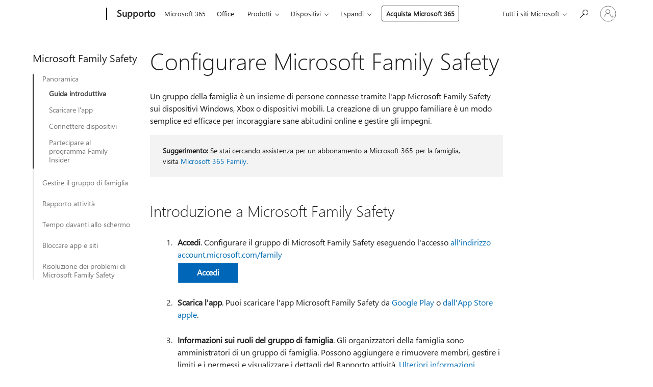

--- FILE ---
content_type: text/html; charset=utf-8
request_url: https://support.microsoft.com/it-it/account-billing/configurare-microsoft-family-safety-b6280c9d-38d7-82ff-0e4f-a6cb7e659344
body_size: 171281
content:

<!DOCTYPE html>
<html lang="it-IT" dir="ltr">
<head>
	<meta charset="utf-8" />
	<meta name="viewport" content="width=device-width, initial-scale=1.0" />
	<title>Configurare Microsoft Family Safety - Supporto tecnico Microsoft</title>
	
	
		<link rel="canonical" href="https://support.microsoft.com/it-it/account-billing/configurare-microsoft-family-safety-b6280c9d-38d7-82ff-0e4f-a6cb7e659344" />

			<link rel="alternate" hreflang="ar-SA" href="https://support.microsoft.com/ar-sa/account-billing/%D8%A5%D8%B9%D8%AF%D8%A7%D8%AF-microsoft-family-safety-b6280c9d-38d7-82ff-0e4f-a6cb7e659344" />
			<link rel="alternate" hreflang="bg-BG" href="https://support.microsoft.com/bg-bg/account-billing/%D0%BD%D0%B0%D1%81%D1%82%D1%80%D0%BE%D0%B9%D0%B2%D0%B0%D0%BD%D0%B5-%D0%BD%D0%B0-microsoft-family-safety-b6280c9d-38d7-82ff-0e4f-a6cb7e659344" />
			<link rel="alternate" hreflang="cs-CZ" href="https://support.microsoft.com/cs-cz/account-billing/nastaven%C3%AD-microsoft-family-safety-b6280c9d-38d7-82ff-0e4f-a6cb7e659344" />
			<link rel="alternate" hreflang="da-DK" href="https://support.microsoft.com/da-dk/account-billing/konfigurer-microsoft-family-safety-b6280c9d-38d7-82ff-0e4f-a6cb7e659344" />
			<link rel="alternate" hreflang="de-DE" href="https://support.microsoft.com/de-de/account-billing/einrichten-microsoft-family-safety-b6280c9d-38d7-82ff-0e4f-a6cb7e659344" />
			<link rel="alternate" hreflang="el-GR" href="https://support.microsoft.com/el-gr/account-billing/%CF%81%CF%8D%CE%B8%CE%BC%CE%B9%CF%83%CE%B7-microsoft-family-safety-b6280c9d-38d7-82ff-0e4f-a6cb7e659344" />
			<link rel="alternate" hreflang="en-AU" href="https://support.microsoft.com/en-au/account-billing/set-up-microsoft-family-safety-b6280c9d-38d7-82ff-0e4f-a6cb7e659344" />
			<link rel="alternate" hreflang="en-GB" href="https://support.microsoft.com/en-gb/account-billing/set-up-microsoft-family-safety-b6280c9d-38d7-82ff-0e4f-a6cb7e659344" />
			<link rel="alternate" hreflang="en-US" href="https://support.microsoft.com/en-us/account-billing/set-up-microsoft-family-safety-b6280c9d-38d7-82ff-0e4f-a6cb7e659344" />
			<link rel="alternate" hreflang="es-ES" href="https://support.microsoft.com/es-es/account-billing/configurar-microsoft-family-safety-b6280c9d-38d7-82ff-0e4f-a6cb7e659344" />
			<link rel="alternate" hreflang="et-EE" href="https://support.microsoft.com/et-ee/account-billing/microsoft-family-safety-h%C3%A4%C3%A4lestamine-b6280c9d-38d7-82ff-0e4f-a6cb7e659344" />
			<link rel="alternate" hreflang="fi-FI" href="https://support.microsoft.com/fi-fi/account-billing/m%C3%A4%C3%A4rit%C3%A4-microsoft-family-safety-b6280c9d-38d7-82ff-0e4f-a6cb7e659344" />
			<link rel="alternate" hreflang="fr-FR" href="https://support.microsoft.com/fr-fr/account-billing/configurer-microsoft-family-safety-b6280c9d-38d7-82ff-0e4f-a6cb7e659344" />
			<link rel="alternate" hreflang="he-IL" href="https://support.microsoft.com/he-il/account-billing/%D7%94%D7%92%D7%93%D7%A8%D7%AA-microsoft-family-safety-b6280c9d-38d7-82ff-0e4f-a6cb7e659344" />
			<link rel="alternate" hreflang="hr-HR" href="https://support.microsoft.com/hr-hr/account-billing/postavljanje-microsoft-family-safety-b6280c9d-38d7-82ff-0e4f-a6cb7e659344" />
			<link rel="alternate" hreflang="hu-HU" href="https://support.microsoft.com/hu-hu/account-billing/microsoft-family-safety-be%C3%A1ll%C3%ADt%C3%A1sa-b6280c9d-38d7-82ff-0e4f-a6cb7e659344" />
			<link rel="alternate" hreflang="id-ID" href="https://support.microsoft.com/id-id/account-billing/menyiapkan-microsoft-family-safety-b6280c9d-38d7-82ff-0e4f-a6cb7e659344" />
			<link rel="alternate" hreflang="it-IT" href="https://support.microsoft.com/it-it/account-billing/configurare-microsoft-family-safety-b6280c9d-38d7-82ff-0e4f-a6cb7e659344" />
			<link rel="alternate" hreflang="ja-JP" href="https://support.microsoft.com/ja-jp/account-billing/microsoft-family-safety%E3%82%92%E8%A8%AD%E5%AE%9A%E3%81%99%E3%82%8B-b6280c9d-38d7-82ff-0e4f-a6cb7e659344" />
			<link rel="alternate" hreflang="ko-KR" href="https://support.microsoft.com/ko-kr/account-billing/microsoft-family-safety-%EC%84%A4%EC%A0%95-b6280c9d-38d7-82ff-0e4f-a6cb7e659344" />
			<link rel="alternate" hreflang="lt-LT" href="https://support.microsoft.com/lt-lt/account-billing/microsoft-family-safety-nustatymas-b6280c9d-38d7-82ff-0e4f-a6cb7e659344" />
			<link rel="alternate" hreflang="lv-LV" href="https://support.microsoft.com/lv-lv/account-billing/iestat%C4%AB%C5%A1anas-microsoft-family-safety-b6280c9d-38d7-82ff-0e4f-a6cb7e659344" />
			<link rel="alternate" hreflang="nb-NO" href="https://support.microsoft.com/nb-no/account-billing/konfigurer-microsoft-family-safety-b6280c9d-38d7-82ff-0e4f-a6cb7e659344" />
			<link rel="alternate" hreflang="nl-NL" href="https://support.microsoft.com/nl-nl/account-billing/microsoft-family-safety-instellen-b6280c9d-38d7-82ff-0e4f-a6cb7e659344" />
			<link rel="alternate" hreflang="pl-PL" href="https://support.microsoft.com/pl-pl/account-billing/konfigurowanie-microsoft-family-safety-b6280c9d-38d7-82ff-0e4f-a6cb7e659344" />
			<link rel="alternate" hreflang="pt-BR" href="https://support.microsoft.com/pt-br/account-billing/configurar-microsoft-family-safety-b6280c9d-38d7-82ff-0e4f-a6cb7e659344" />
			<link rel="alternate" hreflang="pt-PT" href="https://support.microsoft.com/pt-pt/account-billing/configurar-microsoft-family-safety-b6280c9d-38d7-82ff-0e4f-a6cb7e659344" />
			<link rel="alternate" hreflang="ro-RO" href="https://support.microsoft.com/ro-ro/account-billing/configura%C8%9Bi-microsoft-family-safety-b6280c9d-38d7-82ff-0e4f-a6cb7e659344" />
			<link rel="alternate" hreflang="ru-RU" href="https://support.microsoft.com/ru-ru/account-billing/%D0%BD%D0%B0%D1%81%D1%82%D1%80%D0%BE%D0%B9%D0%BA%D0%B0-microsoft-family-safety-b6280c9d-38d7-82ff-0e4f-a6cb7e659344" />
			<link rel="alternate" hreflang="sk-SK" href="https://support.microsoft.com/sk-sk/account-billing/nastavenie-microsoft-family-safety-b6280c9d-38d7-82ff-0e4f-a6cb7e659344" />
			<link rel="alternate" hreflang="sl-SI" href="https://support.microsoft.com/sl-si/account-billing/nastavitev-microsoft-family-safety-b6280c9d-38d7-82ff-0e4f-a6cb7e659344" />
			<link rel="alternate" hreflang="sr-Latn-RS" href="https://support.microsoft.com/sr-latn-rs/account-billing/pode%C5%A1avanje-microsoft-family-safety-b6280c9d-38d7-82ff-0e4f-a6cb7e659344" />
			<link rel="alternate" hreflang="sv-SE" href="https://support.microsoft.com/sv-se/account-billing/konfigurera-microsoft-family-safety-b6280c9d-38d7-82ff-0e4f-a6cb7e659344" />
			<link rel="alternate" hreflang="th-TH" href="https://support.microsoft.com/th-th/account-billing/%E0%B8%95%E0%B8%B1%E0%B9%89%E0%B8%87%E0%B8%84%E0%B9%88%E0%B8%B2-microsoft-family-safety-b6280c9d-38d7-82ff-0e4f-a6cb7e659344" />
			<link rel="alternate" hreflang="tr-TR" href="https://support.microsoft.com/tr-tr/account-billing/microsoft-family-safety-ayarlama-b6280c9d-38d7-82ff-0e4f-a6cb7e659344" />
			<link rel="alternate" hreflang="uk-UA" href="https://support.microsoft.com/uk-ua/account-billing/%D0%BD%D0%B0%D1%81%D1%82%D1%80%D0%BE%D1%8E%D0%B2%D0%B0%D0%BD%D0%BD%D1%8F-microsoft-family-safety-b6280c9d-38d7-82ff-0e4f-a6cb7e659344" />
			<link rel="alternate" hreflang="vi-VN" href="https://support.microsoft.com/vi-vn/account-billing/thi%E1%BA%BFt-l%E1%BA%ADp-microsoft-family-safety-b6280c9d-38d7-82ff-0e4f-a6cb7e659344" />
			<link rel="alternate" hreflang="zh-CN" href="https://support.microsoft.com/zh-cn/account-billing/%E8%AE%BE%E7%BD%AEmicrosoft-family-safety-b6280c9d-38d7-82ff-0e4f-a6cb7e659344" />
			<link rel="alternate" hreflang="zh-HK" href="https://support.microsoft.com/zh-hk/account-billing/%E8%A8%AD%E5%AE%9A-microsoft-family-safety-b6280c9d-38d7-82ff-0e4f-a6cb7e659344" />
			<link rel="alternate" hreflang="zh-TW" href="https://support.microsoft.com/zh-tw/account-billing/%E8%A8%AD%E5%AE%9A-microsoft-family-safety-b6280c9d-38d7-82ff-0e4f-a6cb7e659344" />
	<meta name="awa-articleGuid" content="b6280c9d-38d7-82ff-0e4f-a6cb7e659344" />
	
	
	<meta name="firstPublishedDate" content="2020-09-09" />
	<meta name="lastPublishedDate" content="2025-09-10" />
	<meta name="commitId" content="cf96fa0e935a47e3d7a6abd61eb39c57e8d640e1" />
	<meta name="schemaName" content="ARTICLE" />
	<meta name="awa-schemaName" content="ARTICLE" />

	
	<meta name="search.appverid" content="MFS900" />
	<meta name="search.audienceType" content="End User" />
	<meta name="search.contenttype" content="How To" />
	
	
	<meta name="search.IsOfficeDoc" content="true" />
	
	
	
	
	<meta name="search.products" content="1ac7041c-6fb9-cb22-93b8-7c7c98b33790" />
	
	
	<meta name="search.softwareVersion" content="90" />
	<meta name="search.mkt" content="it-IT" />

	<meta name="ms.product" content="1ac7041c-6fb9-cb22-93b8-7c7c98b33790" />
	<meta name="ms.productName" content="Microsoft account" />
	<meta name="ms.lang" content="it" />
	<meta name="ms.loc" content="IT" />
	<meta name="ms.ocpub.assetID" content="b6280c9d-38d7-82ff-0e4f-a6cb7e659344" />

	<meta name="awa-kb_id" content="12413" />
	<meta name="awa-isContactUsAllowed" content="true" />
	<meta name="awa-asst" content="b6280c9d-38d7-82ff-0e4f-a6cb7e659344" />
	<meta name="awa-pageType" content="Article" />
	



	


<meta name="awa-env" content="Production" />
<meta name="awa-market" content="it-IT" />
<meta name="awa-contentlang" content="it" />
<meta name="awa-userFlightingId" content="12ddfd4d-f2d6-46fd-981d-fe33bf274f40" />
<meta name="awa-expid" content="P-R-1087983-1-1;P-E-1693585-C1-3;P-E-1661482-2-3;P-E-1660511-2-3;P-E-1656596-2-5;P-E-1551018-C1-8;P-E-1585233-C1-3;P-E-1570667-2-4;P-E-1560750-2-7;P-E-1554013-2-6;P-E-1536917-2-5;P-E-1526785-2-5;P-E-1260007-C1-3;P-E-1046152-2-3;P-R-1545158-1-4;P-R-1426254-2-6;P-R-1392118-1-2;P-R-1245128-2-4;P-R-1235984-2-3;P-R-1211158-1-4;P-R-1150391-2-8;P-R-1150395-2-8;P-R-1150399-2-8;P-R-1150396-2-8;P-R-1150394-2-8;P-R-1150390-2-8;P-R-1150386-2-8;P-R-1146801-1-11;P-R-1141562-1-2;P-R-1141283-2-9;P-R-1136354-8-9;P-R-1119659-1-16;P-R-1119437-1-17;P-R-1116805-2-18;P-R-1116803-2-20;P-R-1114100-1-2;P-R-1100996-2-14;P-R-1096341-2-6;P-R-1088825-2-10;P-R-1089468-1-2;P-R-1085248-1-2;P-R-1072011-12-8;P-R-1033854-4-6;P-R-1029969-4-4;P-R-1020735-7-10;P-R-1018544-4-7;P-R-1009708-2-9;P-R-1005895-2-11;P-R-113175-4-7;P-R-113174-1-2;P-R-110379-1-7;P-R-107838-1-7;P-R-106524-1-3;P-R-103787-2-5;P-R-101783-1-2;P-R-97577-1-5;P-R-97457-1-10;P-R-94390-1-2;P-R-94360-10-25;P-R-93416-1-3;P-R-90963-2-2;P-R-73296-2-15" />
<meta name="awa-irisId" />
<meta name="awa-origindatacenter" content="Central US" />
<meta name="awa-variationid" content="ECS" />
<meta name="awa-prdct" content="office.com" />
<meta name="awa-stv" content="3.0.0-09ad8533cf0040dbd4a6c9c70c9689a2411c6a65&#x2B;09ad8533cf0040dbd4a6c9c70c9689a2411c6a65" />


 
	<meta name="awa-title" content="Configurare Microsoft Family Safety - Supporto tecnico Microsoft" />
	
	<meta name="awa-selfHelpExp" content="railbanner_m365" />
	<meta name="awa-dataBoundary" content="WW" />

	<link rel="stylesheet" href="/css/fonts/site-fonts.css?v=XWcxZPSEmN3tnHWAVMOFsAlPJq7aug49fUGb8saTNjw" />
	<link rel="stylesheet" href="/css/glyphs/glyphs.css?v=VOnvhT441Pay0WAKH5gdcXXigXpiuNbaQcI9DgXyoDE" />

	

    <link rel="dns-prefetch" href="https://aadcdn.msftauth.net" />
    <link rel="preconnect" href="https://aadcdn.msftauth.net" crossorigin=&quot;anonymous&quot; />
    <link rel="dns-prefetch" href="https://browser.events.data.microsoft.com" />
    <link rel="preconnect" href="https://browser.events.data.microsoft.com" crossorigin=&quot;anonymous&quot; />
    <link rel="dns-prefetch" href="https://c.s-microsoft.com" />
    <link rel="preconnect" href="https://c.s-microsoft.com" crossorigin=&quot;anonymous&quot; />
    <link rel="dns-prefetch" href="https://img-prod-cms-rt-microsoft-com.akamaized.net" />
    <link rel="preconnect" href="https://img-prod-cms-rt-microsoft-com.akamaized.net" crossorigin=&quot;anonymous&quot; />
    <link rel="dns-prefetch" href="https://js.monitor.azure.com" />
    <link rel="preconnect" href="https://js.monitor.azure.com" crossorigin=&quot;anonymous&quot; />
    <link rel="dns-prefetch" href="https://logincdn.msauth.net" />
    <link rel="preconnect" href="https://logincdn.msauth.net" crossorigin=&quot;anonymous&quot; />
    <link rel="dns-prefetch" href="https://mem.gfx.ms" />
    <link rel="preconnect" href="https://mem.gfx.ms" crossorigin=&quot;anonymous&quot; />
    <link rel="dns-prefetch" href="https://www.microsoft.com" />
    <link rel="preconnect" href="https://www.microsoft.com" crossorigin=&quot;anonymous&quot; />


	<link rel="stylesheet" href="/css/Article/article.css?v=0L89BVeP4I_vlf3G71MrPYAXM1CtRPw6ZcJwIduUvCA" />
	
	<link rel="stylesheet" href="/css/SearchBox/search-box.css?v=bybwzGBajHicVXspVs540UfV0swW0vCbOmBjBryj9N4" />
	<link rel="stylesheet" href="/css/sitewide/articleCss-overwrite.css?v=D0lQRoIlvFHSQBRTb-gAQ5KkFe8B8NuSoliBjnT5xZ4" />
	
	
	<link rel="stylesheet" href="/css/MeControlCallout/teaching-callout.css?v=690pjf05o15fVEafEpUwgaF8vqVfOkp5wP1Jl9gE99U" />
	
	<noscript>
		<link rel="stylesheet" href="/css/Article/article.noscript.css?v=88-vV8vIkcKpimEKjULkqpt8CxdXf5avAeGxsHgVOO0" />
	</noscript>

	<link rel="stylesheet" href="/css/promotionbanner/promotion-banner.css?v=cAmflE3c6Gw7niTOiMPEie9MY87yDE2mSl3DO7_jZRI" media="none" onload="this.media=&#x27;all&#x27;" /><noscript><link href="/css/promotionbanner/promotion-banner.css?v=cAmflE3c6Gw7niTOiMPEie9MY87yDE2mSl3DO7_jZRI" rel="stylesheet"></noscript>
	
	<link rel="stylesheet" href="/css/ArticleSupportBridge/article-support-bridge.css?v=R_P0TJvD9HoRHQBEdvBR1WhNn7dSbvOYWmVA9taxbpM" media="none" onload="this.media=&#x27;all&#x27;" /><noscript><link href="/css/ArticleSupportBridge/article-support-bridge.css?v=R_P0TJvD9HoRHQBEdvBR1WhNn7dSbvOYWmVA9taxbpM" rel="stylesheet"></noscript>
	<link rel="stylesheet" href="/css/StickyFeedback/sticky-feedback.css?v=cMfNdAUue7NxZUj3dIt_v5DIuzmw9ohJW109iXQpWnI" media="none" onload="this.media=&#x27;all&#x27;" /><noscript><link href="/css/StickyFeedback/sticky-feedback.css?v=cMfNdAUue7NxZUj3dIt_v5DIuzmw9ohJW109iXQpWnI" rel="stylesheet"></noscript>
	<link rel="stylesheet" href="/css/feedback/feedback.css?v=Rkcw_yfLWOMtOcWOljMOiZgymMcrG0GDpo4Lf-TUzPo" media="none" onload="this.media=&#x27;all&#x27;" /><noscript><link href="/css/feedback/feedback.css?v=Rkcw_yfLWOMtOcWOljMOiZgymMcrG0GDpo4Lf-TUzPo" rel="stylesheet"></noscript>
	
	

	<link rel="apple-touch-icon" sizes="180x180" href="/apple-touch-icon.png">
<link rel="icon" type="image/png" sizes="32x32" href="/favicon-32x32.png">
<link rel="icon" type="image/png" sizes="16x16" href="/favicon-16x16.png">


	
        <link rel="stylesheet" href="https://www.microsoft.com/onerfstatics/marketingsites-eus-prod/west-european/shell/_scrf/css/themes=default.device=uplevel_web_pc/63-57d110/c9-be0100/a6-e969ef/43-9f2e7c/82-8b5456/a0-5d3913/4f-460e79/ae-f1ac0c?ver=2.0&amp;_cf=02242021_3231" type="text/css" media="all" />
    

	
		<link rel="stylesheet" href="/css/Article/left-nav.css?v=P4vuAkZCGQgjSSlYzU6z5FtdGykZHjeUthqLptyBPAk" />
		<link rel="stylesheet" href="/css/Article/multimedia-left-nav.css?v=WGrcIW6Ipz_Jwu3mzb5TNSNkonDhTQVz3J1KqMCSw9E" />
	
	
	<script type="text/javascript">
		var OOGlobal = {
			BaseDomain: location.protocol + "//" + location.host,
			Culture: "it-IT",
			Language: "it",
			LCID: "1040",
			IsAuthenticated: "False",
			WebAppUrl: "https://office.com/start",
			GUID: "b6280c9d-38d7-82ff-0e4f-a6cb7e659344",
			Platform: navigator.platform,
			MixOembedUrl: "https://mix.office.com/oembed/",
			MixWatchUrl: "https://mix.office.com/watch/"
		};
	</script>

	
		


<script type="text/javascript">
	(function () {
		var creativeReady = false;
		var isSilentSignInComplete = false;
		var authInfo = {
			authType: "None",
			puid: "",
			tenantId: "",
			isAdult: true
			};

		var renderPromotion = function (dataBoundary) {
			if (creativeReady && isSilentSignInComplete) {
				window.UcsCreative.renderTemplate({
					partnerId: "7bb7e07d-3e57-4ee3-b78f-26a4292b841a",
					shouldSetUcsMuid: true,
					dataBoundary: dataBoundary,
					attributes: {
						placement: "88000534",
						locale: "it-it",
						country: "it",
						scs_ecsFlightId: "P-R-1087983-1;P-E-1693585-C1;P-E-1661482-2;P-E-1660511-2;P-E-1656596-2;P-E-1551018-C1;P-E-1585233-C1;P-E-1570667-2;P-E-1560750-2;P-E-1554013-2;P-E-1536917-2;P-E-1526785-2;P-E-1260007-C1;P-E-1046152-2;P-R-1545158-1;P-R-1426254-2;P-R-1392118-1;P-R-1245128-2;P-R-1235984-2;P-R-1211158-1;P-R-1150391-2;P-R-1150395-2;P-R-1150399-2;P-R-1150396-2;P-R-1150394-2;P-R-1150390-2;P-R-1150386-2;P-R-1146801-1;P-R-1141562-1;P-R-1141283-2;P-R-1136354-8;P-R-1119659-1;P-R-1119437-1;P-R-1116805-2;P-R-1116803-2;P-R-1114100-1;P-R-1100996-2;P-R-1096341-2;P-R-1088825-2;P-R-1089468-1;P-R-1085248-1;P-R-1072011-12;P-R-1033854-4;P-R-1029969-4;P-R-1020735-7;P-R-1018544-4;P-R-1009708-2;P-R-1005895-2;P-R-113175-4;P-R-113174-1;P-R-110379-1;P-R-107838-1;P-R-106524-1;P-R-103787-2;P-R-101783-1;P-R-97577-1;P-R-97457-1;P-R-94390-1;P-R-94360-10;P-R-93416-1;P-R-90963-2;P-R-73296-2",
						SCS_promotionCategory: "uhfbuybutton;railbanner_m365",
						articleType: "railbanner_m365",
						operatingSystem: "Mac",
						authType: authInfo.authType,
						PUID: authInfo.puid,
						TenantId: authInfo.tenantId,
                        TOPT: "",
                        AdditionalBannerId: "ucsRailInlineContainer",
					}
				});
			}
		};

		window.document.addEventListener('ucsCreativeRendered', function () {
			if (typeof window.initPromotionLogger !== 'undefined') {
				window.initPromotionLogger();
			}
		});

		window.document.addEventListener('ucsCreativeReady', function () {
			creativeReady = true;
			renderPromotion("WW");
		});

		if (!isSilentSignInComplete) {
			window.document.addEventListener('silentSignInComplete', function (event) {
				if (event.detail && event.detail.puid) {
					authInfo.isAdult = event.detail.isAdult;
					authInfo.authType = event.detail.authType;
					authInfo.puid = event.detail.puid;
					authInfo.tenantId = event.detail.account.tenantId;
				}

				isSilentSignInComplete = true;
				renderPromotion(event.detail.dataBoundary);
			});
		}
	})();
</script>

<script type="text/javascript" defer src="/lib/ucs/dist/ucsCreativeService.js?v=RNwXI4r6IRH1mrd2dPPGZEYOQnUcs8HAddnyceXlw88"></script>
	

	<script>
		if (window.location.search) {
			var params = new URLSearchParams(window.location.search);
			if (params.has('action') && params.get('action') === 'download'){
				params.delete('action');
			}

			history.replaceState({}, '', window.location.pathname + (params.toString() ? '?' + params.toString() : ''));
		}
	</script>


</head>
<body class="supCont ocArticle">
	<div id="ocBodyWrapper">
		
		

<div class="supLeftNavMobileView" dir="ltr">
	<div class="supLeftNavMobileViewHeader">
		<div class="supLeftNavMobileViewHeaderTitle" role="heading" aria-level="2">Argomenti correlati</div>
		<div class="supLeftNavMobileViewCloseButton">
			<a href="javascript:" class="supLeftNavMobileViewClose" ms.interactiontype="11" data-bi-bhvr="HIDE" data-bi-area="Banner" ms.pgarea="leftnav" role="button" aria-label="Chiudi">&times;</a>
		</div>
	</div>
	
	<div class="supLeftNavMobileViewContent grd" role="complementary" aria-label="Collegamenti correlati" ms.pgarea="leftnav" data-bi-area="leftnav">
		

	<div role="heading" aria-level="2" id="supLeftNavMobileDisplayTitle" tabindex="-1">Microsoft Family Safety</div>
			<div class="supLeftNavCategory supLeftNavActiveCategory">
				<div class="supLeftNavCategoryTitle">
					<a class="supLeftNavLink" ms.interactiontype="11" data-bi-slot="1" href="/it-it/account-billing/configurare-microsoft-family-safety-b6280c9d-38d7-82ff-0e4f-a6cb7e659344">Panoramica</a>
				</div>
				<ul class="supLeftNavArticles">
							<li class="supLeftNavArticle supLeftNavCurrentArticle">
								<a class="supLeftNavLink" data-bi-slot="2" aria-current="page" href="/it-it/account-billing/configurare-microsoft-family-safety-b6280c9d-38d7-82ff-0e4f-a6cb7e659344">Guida introduttiva</a>
							</li>
							<li class="supLeftNavArticle">
								<a class="supLeftNavLink" data-bi-slot="3" href="/it-it/account-billing/scarica-l-app-microsoft-family-safety-c00cb731-4f62-4a42-9fac-5a679d1c7599">Scaricare l&#x27;app</a>
							</li>
							<li class="supLeftNavArticle">
								<a class="supLeftNavLink" data-bi-slot="4" href="/it-it/account-billing/connettere-i-dispositivi-in-family-safety-6f961c4e-3295-4db7-b209-2b4c2ca6779c">Connettere dispositivi</a>
							</li>
							<li class="supLeftNavArticle">
								<a class="supLeftNavLink" data-bi-slot="5" href="/it-it/account-billing/partecipare-al-programma-family-insider-110e48c9-925e-4cc7-b141-63a94f81cf05">Partecipare al programma Family Insider </a>
							</li>
				</ul>
			</div>
			<div class="supLeftNavCategory">
				<div class="supLeftNavCategoryTitle">
					<a class="supLeftNavLink" data-bi-slot="2" href="/it-it/account-billing/aggiungi-persone-al-tuo-gruppo-di-famiglia-4a07b974-8103-16ad-6ea2-46549ca19e03">Gestire il gruppo di famiglia</a>
				</div>
				<ul class="supLeftNavArticles">
							<li class="supLeftNavArticle">
								<a class="supLeftNavLink" data-bi-slot="3" href="/it-it/account-billing/aggiungi-persone-al-tuo-gruppo-di-famiglia-4a07b974-8103-16ad-6ea2-46549ca19e03">Aggiungi persone al tuo gruppo di famiglia</a>
							</li>
							<li class="supLeftNavArticle">
								<a class="supLeftNavLink" data-bi-slot="4" href="/it-it/account-billing/come-uscire-da-un-gruppo-della-famiglia-di-account-microsoft-6d806bbb-eb38-a978-10f4-3bbb814ffcc4">Rimuovere i membri della famiglia o abbandonare il gruppo di famiglia</a>
							</li>
							<li class="supLeftNavArticle">
								<a class="supLeftNavLink" data-bi-slot="5" href="/it-it/account-billing/ruoli-autorizzazioni-e-condivisione-dei-dati-in-family-safety-2d0764e1-5ec5-f6a1-6898-0bc18f71e318">Informazioni sui ruoli nel gruppo di famiglia</a>
							</li>
							<li class="supLeftNavArticle">
								<a class="supLeftNavLink" data-bi-slot="6" href="/it-it/account-billing/gestione-del-consenso-dei-genitori-c6951746-8ee5-8461-0809-fbd755cd902e">Gestire il consenso dei genitori</a>
							</li>
							<li class="supLeftNavArticle">
								<a class="supLeftNavLink" data-bi-slot="7" href="/it-it/account-billing/family-safety-le-opzioni-di-raccolta-dei-dati-e-privacy-3d01b791-e48a-498f-bfa6-97f0d373cd9c">Opzioni di raccolta dati e privacy</a>
							</li>
							<li class="supLeftNavArticle">
								<a class="supLeftNavLink" data-bi-slot="8" href="/it-it/account-billing/aggiungere-denaro-all-account-microsoft-di-un-membro-della-famiglia-d2a4d821-4d8b-fe19-49f1-c21d51f18aa7">Aggiungi denaro all&#x27;account Microsoft del bambino</a>
							</li>
							<li class="supLeftNavArticle">
								<a class="supLeftNavLink" data-bi-slot="9" href="/it-it/account-billing/limiti-di-spesa-in-family-safety-f30d6801-165d-9f86-3fe7-063245c0449b">Limiti di spesa in Family Safety</a>
							</li>
							<li class="supLeftNavArticle">
								<a class="supLeftNavLink" data-bi-slot="10" href="/it-it/account-billing/visualizza-gli-acquisti-di-microsoft-store-dei-membri-della-famiglia-36c6d195-9f6d-356b-382a-340b7bc9b07f">Visualizza gli acquisti di Microsoft Store dei membri della famiglia</a>
							</li>
				</ul>
			</div>
			<div class="supLeftNavCategory">
				<div class="supLeftNavCategoryTitle">
					<a class="supLeftNavLink" data-bi-slot="3" href="/it-it/account-billing/visualizzare-l-uso-di-dispositivi-e-app-con-family-safety-rapporto-attivit%C3%A0-b7b8501e-e35c-2224-bed8-115d5da4fbaf">Rapporto attivit&#xE0;</a>
				</div>
				<ul class="supLeftNavArticles">
							<li class="supLeftNavArticle">
								<a class="supLeftNavLink" data-bi-slot="4" href="/it-it/account-billing/visualizzare-l-uso-di-dispositivi-e-app-con-family-safety-rapporto-attivit%C3%A0-b7b8501e-e35c-2224-bed8-115d5da4fbaf">Controllare il modo in cui proprio figlio usa dispositivi e app con i report delle attivit&#xE0;</a>
							</li>
				</ul>
			</div>
			<div class="supLeftNavCategory">
				<div class="supLeftNavCategoryTitle">
					<a class="supLeftNavLink" data-bi-slot="4" href="/it-it/account-billing/impostare-i-limiti-di-tempo-davanti-allo-schermo-nei-dispositivi-a593d725-fc4c-044c-284d-32eab0305ffd">Tempo davanti allo schermo</a>
				</div>
				<ul class="supLeftNavArticles">
							<li class="supLeftNavArticle">
								<a class="supLeftNavLink" data-bi-slot="5" href="/it-it/account-billing/impostare-i-limiti-di-tempo-davanti-allo-schermo-nei-dispositivi-a593d725-fc4c-044c-284d-32eab0305ffd">Impostare i limiti di tempo davanti allo schermo sui dispositivi dei bambini</a>
							</li>
							<li class="supLeftNavArticle">
								<a class="supLeftNavLink" data-bi-slot="6" href="/it-it/account-billing/impostare-limiti-per-app-e-giochi-a45e2d2d-4b55-a320-c8e5-daf610447a05">Impostare limiti di app e giochi per i membri della tua famiglia</a>
							</li>
							<li class="supLeftNavArticle">
								<a class="supLeftNavLink" data-bi-slot="7" href="/it-it/account-billing/correggere-i-limiti-di-tempo-davanti-allo-schermo-non-funzionante-9ae1f6b2-4c40-212e-bf70-556d1235a0ce">Correggere i limiti di tempo davanti allo schermo non corretti</a>
							</li>
				</ul>
			</div>
			<div class="supLeftNavCategory">
				<div class="supLeftNavCategoryTitle">
					<a class="supLeftNavLink" data-bi-slot="5" href="/it-it/account-billing/bloccare-o-sbloccare-le-app-con-microsoft-family-safety-8c42c1ef-9519-4a96-8d71-e74dad0590ab">Bloccare app e siti</a>
				</div>
				<ul class="supLeftNavArticles">
							<li class="supLeftNavArticle">
								<a class="supLeftNavLink" data-bi-slot="6" href="/it-it/account-billing/bloccare-o-sbloccare-le-app-con-microsoft-family-safety-8c42c1ef-9519-4a96-8d71-e74dad0590ab">Bloccare app e siti</a>
							</li>
							<li class="supLeftNavArticle">
								<a class="supLeftNavLink" data-bi-slot="7" href="/it-it/account-billing/filtrare-siti-web-e-ricerche-usando-microsoft-family-safety-3034d91e-5efa-9fbe-1384-46009f087ccf">Filtrare siti web e ricerche</a>
							</li>
							<li class="supLeftNavArticle">
								<a class="supLeftNavLink" data-bi-slot="8" href="/it-it/account-billing/filtrare-app-e-giochi-inappropriati-nell-app-family-safety-1098f30f-e258-1ed6-6863-dddae0148152">Filtrare app e giochi</a>
							</li>
							<li class="supLeftNavArticle">
								<a class="supLeftNavLink" data-bi-slot="9" href="/it-it/account-billing/siti-web-adatti-alla-famiglia-per-tutte-le-et%C3%A0-ae886de7-47ab-20da-d61b-1b489af1a281">Siti web adatti a tutta la famiglia</a>
							</li>
				</ul>
			</div>
			<div class="supLeftNavCategory">
				<div class="supLeftNavCategoryTitle">
					<a class="supLeftNavLink" data-bi-slot="6" href="/it-it/account-billing/risoluzione-dei-problemi-di-microsoft-family-safety-e1fb76e6-a320-4496-beeb-bb363378c6d8">Risoluzione dei problemi di Microsoft Family Safety</a>
				</div>
				<ul class="supLeftNavArticles">
							<li class="supLeftNavArticle">
								<a class="supLeftNavLink" data-bi-slot="7" href="/it-it/account-billing/risoluzione-dei-problemi-di-microsoft-family-safety-e1fb76e6-a320-4496-beeb-bb363378c6d8">Risoluzione dei problemi di Microsoft Family Safety</a>
							</li>
							<li class="supLeftNavArticle">
								<a class="supLeftNavLink" data-bi-slot="8" href="/it-it/account-billing/family-safety-settings-enforced-on-adults-9051e939-ad68-44c3-97f8-318e2935c93e">impostazioni Family Safety applicate agli adulti</a>
							</li>
							<li class="supLeftNavArticle">
								<a class="supLeftNavLink" data-bi-slot="9" href="/it-it/account-billing/rimuovere-o-disinstallare-l-app-microsoft-family-safety-97685a5c-4847-421a-a234-330a7642526b">Disinstallazione dell&#x27;app Microsoft Family Safety</a>
							</li>
							<li class="supLeftNavArticle">
								<a class="supLeftNavLink" data-bi-slot="10" href="/it-it/topic/aggiornamento-dell-app-microsoft-family-safety-4ef833cd-ffc2-9257-6360-9425dc019e41">Aggiornamento dell&#x27;app Microsoft Family Safety</a>
							</li>
							<li class="supLeftNavArticle">
								<a class="supLeftNavLink" data-bi-slot="11" href="/it-it/account-billing/correzione-dei-report-attivit%C3%A0-della-famiglia-per-windows-4e58c3ec-9a2a-8a98-5a35-352b7c234341">Correzione dei report attivit&#xE0; della famiglia per Windows</a>
							</li>
							<li class="supLeftNavArticle">
								<a class="supLeftNavLink" data-bi-slot="12" href="/it-it/account-billing/come-correggere-le-notifiche-di-family-safety-per-ios-e8274003-c159-4d64-9891-b67721c8c011">Come correggere le notifiche di Family Safety per iOS</a>
							</li>
							<li class="supLeftNavArticle">
								<a class="supLeftNavLink" data-bi-slot="13" href="/it-it/account-billing/risolvere-i-problemi-dei-rapporti-delle-attivit%C3%A0-della-famiglia-per-xbox-4eb3af27-a4af-62d4-9a32-c6adc6c43d90">Risolvere i problemi dei rapporti delle attivit&#xE0; della famiglia per Xbox</a>
							</li>
							<li class="supLeftNavArticle">
								<a class="supLeftNavLink" data-bi-slot="14" href="/it-it/account-billing/risolvere-i-problemi-del-rapporto-attivit%C3%A0-in-microsoft-launcher-0acacf49-8e8f-201b-a8dd-3d4ae9b9a8f8">Risolvere i problemi del rapporto attivit&#xE0; in Microsoft Launcher</a>
							</li>
							<li class="supLeftNavArticle">
								<a class="supLeftNavLink" data-bi-slot="15" href="/it-it/account-billing/correggere-le-funzionalit%C3%A0-per-la-famiglia-dopo-l-aggiornamento-dell-11-windows-10-11-f9bf0438-f32d-b260-52a4-3180009510c7">Correggere funzionalit&#xE0; per la famiglia dopo l&#x27;aggiornamento a Windows 10/11</a>
							</li>
				</ul>
			</div>

	</div>
</div>
	

		<div class="ucsUhfContainer"></div>

		
            <div id="headerArea" class="uhf"  data-m='{"cN":"headerArea","cT":"Area_coreuiArea","id":"a1Body","sN":1,"aN":"Body"}'>
                <div id="headerRegion"      data-region-key="headerregion" data-m='{"cN":"headerRegion","cT":"Region_coreui-region","id":"r1a1","sN":1,"aN":"a1"}' >

    <div  id="headerUniversalHeader" data-m='{"cN":"headerUniversalHeader","cT":"Module_coreui-universalheader","id":"m1r1a1","sN":1,"aN":"r1a1"}'  data-module-id="Category|headerRegion|coreui-region|headerUniversalHeader|coreui-universalheader">
        






        <a id="uhfSkipToMain" class="m-skip-to-main" href="javascript:void(0)" data-href="#supArticleContent" tabindex="0" data-m='{"cN":"Skip to content_nonnav","id":"nn1m1r1a1","sN":1,"aN":"m1r1a1"}'>Passa a contenuti principali</a>


<header class="c-uhfh context-uhf no-js c-sgl-stck c-category-header " itemscope="itemscope" data-header-footprint="/SMCConvergence/ContextualHeader-Site, fromService: True"   data-magict="true"   itemtype="http://schema.org/Organization">
    <div class="theme-light js-global-head f-closed  global-head-cont" data-m='{"cN":"Universal Header_cont","cT":"Container","id":"c2m1r1a1","sN":2,"aN":"m1r1a1"}'>
        <div class="c-uhfh-gcontainer-st">
            <button type="button" class="c-action-trigger c-glyph glyph-global-nav-button" aria-label="All Microsoft expand to see list of Microsoft products and services" initialState-label="All Microsoft expand to see list of Microsoft products and services" toggleState-label="Close All Microsoft list" aria-expanded="false" data-m='{"cN":"Mobile menu button_nonnav","id":"nn1c2m1r1a1","sN":1,"aN":"c2m1r1a1"}'></button>
            <button type="button" class="c-action-trigger c-glyph glyph-arrow-htmllegacy c-close-search" aria-label="Chiudi ricerca" aria-expanded="false" data-m='{"cN":"Close Search_nonnav","id":"nn2c2m1r1a1","sN":2,"aN":"c2m1r1a1"}'></button>
                    <a id="uhfLogo" class="c-logo c-sgl-stk-uhfLogo" itemprop="url" href="https://www.microsoft.com" aria-label="Microsoft" data-m='{"cN":"GlobalNav_Logo_cont","cT":"Container","id":"c3c2m1r1a1","sN":3,"aN":"c2m1r1a1"}'>
                        <img alt="" itemprop="logo" class="c-image" src="https://uhf.microsoft.com/images/microsoft/RE1Mu3b.png" role="presentation" aria-hidden="true" />
                        <span itemprop="name" role="presentation" aria-hidden="true">Microsoft</span>
                    </a>
            <div class="f-mobile-title">
                <button type="button" class="c-action-trigger c-glyph glyph-chevron-left" aria-label="Vedi altre opzioni di menu" data-m='{"cN":"Mobile back button_nonnav","id":"nn4c2m1r1a1","sN":4,"aN":"c2m1r1a1"}'></button>
                <span data-global-title="Home Page Microsoft" class="js-mobile-title">Supporto</span>
                <button type="button" class="c-action-trigger c-glyph glyph-chevron-right" aria-label="Vedi altre opzioni di menu" data-m='{"cN":"Mobile forward button_nonnav","id":"nn5c2m1r1a1","sN":5,"aN":"c2m1r1a1"}'></button>
            </div>
                    <div class="c-show-pipe x-hidden-vp-mobile-st">
                        <a id="uhfCatLogo" class="c-logo c-cat-logo" href="https://support.microsoft.com/it-it" aria-label="Supporto" itemprop="url" data-m='{"cN":"CatNav_Supporto_nav","id":"n6c2m1r1a1","sN":6,"aN":"c2m1r1a1"}'>
                                <span>Supporto</span>
                        </a>
                    </div>
                <div class="cat-logo-button-cont x-hidden">
                        <button type="button" id="uhfCatLogoButton" class="c-cat-logo-button x-hidden" aria-expanded="false" aria-label="Supporto" data-m='{"cN":"Supporto_nonnav","id":"nn7c2m1r1a1","sN":7,"aN":"c2m1r1a1"}'>
                            Supporto
                        </button>
                </div>



                    <nav id="uhf-g-nav" aria-label="Menu contestuale" class="c-uhfh-gnav" data-m='{"cN":"Category nav_cont","cT":"Container","id":"c8c2m1r1a1","sN":8,"aN":"c2m1r1a1"}'>
            <ul class="js-paddle-items">
                    <li class="single-link js-nav-menu x-hidden-none-mobile-vp uhf-menu-item">
                        <a class="c-uhf-nav-link" href="https://support.microsoft.com/it-it" data-m='{"cN":"CatNav_Home_nav","id":"n1c8c2m1r1a1","sN":1,"aN":"c8c2m1r1a1"}' > Home </a>
                    </li>
                                        <li class="single-link js-nav-menu uhf-menu-item">
                            <a id="c-shellmenu_0" class="c-uhf-nav-link" href="https://www.microsoft.com/microsoft-365?ocid=cmmttvzgpuy" data-m='{"id":"n2c8c2m1r1a1","sN":2,"aN":"c8c2m1r1a1"}'>Microsoft 365</a>
                        </li>
                        <li class="single-link js-nav-menu uhf-menu-item">
                            <a id="c-shellmenu_1" class="c-uhf-nav-link" href="https://www.microsoft.com/microsoft-365/microsoft-office?ocid=cmml7tr0rib" data-m='{"id":"n3c8c2m1r1a1","sN":3,"aN":"c8c2m1r1a1"}'>Office</a>
                        </li>
                        <li class="nested-menu uhf-menu-item">
                            <div class="c-uhf-menu js-nav-menu">
                                <button type="button" id="c-shellmenu_2"  aria-expanded="false" data-m='{"id":"nn4c8c2m1r1a1","sN":4,"aN":"c8c2m1r1a1"}'>Prodotti</button>

                                <ul class="" data-class-idn="" aria-hidden="true" data-m='{"cT":"Container","id":"c5c8c2m1r1a1","sN":5,"aN":"c8c2m1r1a1"}'>
        <li class="js-nav-menu single-link" data-m='{"cT":"Container","id":"c1c5c8c2m1r1a1","sN":1,"aN":"c5c8c2m1r1a1"}'>
            <a id="c-shellmenu_3" class="js-subm-uhf-nav-link" href="https://support.microsoft.com/it-it/microsoft-365" data-m='{"id":"n1c1c5c8c2m1r1a1","sN":1,"aN":"c1c5c8c2m1r1a1"}'>Microsoft 365</a>
            
        </li>
        <li class="js-nav-menu single-link" data-m='{"cT":"Container","id":"c2c5c8c2m1r1a1","sN":2,"aN":"c5c8c2m1r1a1"}'>
            <a id="c-shellmenu_4" class="js-subm-uhf-nav-link" href="https://support.microsoft.com/it-it/outlook" data-m='{"id":"n1c2c5c8c2m1r1a1","sN":1,"aN":"c2c5c8c2m1r1a1"}'>Outlook</a>
            
        </li>
        <li class="js-nav-menu single-link" data-m='{"cT":"Container","id":"c3c5c8c2m1r1a1","sN":3,"aN":"c5c8c2m1r1a1"}'>
            <a id="c-shellmenu_5" class="js-subm-uhf-nav-link" href="https://support.microsoft.com/it-it/teams" data-m='{"id":"n1c3c5c8c2m1r1a1","sN":1,"aN":"c3c5c8c2m1r1a1"}'>Microsoft Teams</a>
            
        </li>
        <li class="js-nav-menu single-link" data-m='{"cT":"Container","id":"c4c5c8c2m1r1a1","sN":4,"aN":"c5c8c2m1r1a1"}'>
            <a id="c-shellmenu_6" class="js-subm-uhf-nav-link" href="https://support.microsoft.com/it-it/onedrive" data-m='{"id":"n1c4c5c8c2m1r1a1","sN":1,"aN":"c4c5c8c2m1r1a1"}'>OneDrive</a>
            
        </li>
        <li class="js-nav-menu single-link" data-m='{"cT":"Container","id":"c5c5c8c2m1r1a1","sN":5,"aN":"c5c8c2m1r1a1"}'>
            <a id="c-shellmenu_7" class="js-subm-uhf-nav-link" href="https://support.microsoft.com/it-it/microsoft-copilot" data-m='{"id":"n1c5c5c8c2m1r1a1","sN":1,"aN":"c5c5c8c2m1r1a1"}'>Microsoft Copilot</a>
            
        </li>
        <li class="js-nav-menu single-link" data-m='{"cT":"Container","id":"c6c5c8c2m1r1a1","sN":6,"aN":"c5c8c2m1r1a1"}'>
            <a id="c-shellmenu_8" class="js-subm-uhf-nav-link" href="https://support.microsoft.com/it-it/onenote" data-m='{"id":"n1c6c5c8c2m1r1a1","sN":1,"aN":"c6c5c8c2m1r1a1"}'>OneNote</a>
            
        </li>
        <li class="js-nav-menu single-link" data-m='{"cT":"Container","id":"c7c5c8c2m1r1a1","sN":7,"aN":"c5c8c2m1r1a1"}'>
            <a id="c-shellmenu_9" class="js-subm-uhf-nav-link" href="https://support.microsoft.com/it-it/windows" data-m='{"id":"n1c7c5c8c2m1r1a1","sN":1,"aN":"c7c5c8c2m1r1a1"}'>Windows</a>
            
        </li>
        <li class="js-nav-menu single-link" data-m='{"cT":"Container","id":"c8c5c8c2m1r1a1","sN":8,"aN":"c5c8c2m1r1a1"}'>
            <a id="c-shellmenu_10" class="js-subm-uhf-nav-link" href="https://support.microsoft.com/it-it/all-products" data-m='{"id":"n1c8c5c8c2m1r1a1","sN":1,"aN":"c8c5c8c2m1r1a1"}'>altro ...</a>
            
        </li>
                                                    
                                </ul>
                            </div>
                        </li>                        <li class="nested-menu uhf-menu-item">
                            <div class="c-uhf-menu js-nav-menu">
                                <button type="button" id="c-shellmenu_11"  aria-expanded="false" data-m='{"id":"nn6c8c2m1r1a1","sN":6,"aN":"c8c2m1r1a1"}'>Dispositivi</button>

                                <ul class="" data-class-idn="" aria-hidden="true" data-m='{"cT":"Container","id":"c7c8c2m1r1a1","sN":7,"aN":"c8c2m1r1a1"}'>
        <li class="js-nav-menu single-link" data-m='{"cT":"Container","id":"c1c7c8c2m1r1a1","sN":1,"aN":"c7c8c2m1r1a1"}'>
            <a id="c-shellmenu_12" class="js-subm-uhf-nav-link" href="https://support.microsoft.com/it-it/surface" data-m='{"id":"n1c1c7c8c2m1r1a1","sN":1,"aN":"c1c7c8c2m1r1a1"}'>Surface</a>
            
        </li>
        <li class="js-nav-menu single-link" data-m='{"cT":"Container","id":"c2c7c8c2m1r1a1","sN":2,"aN":"c7c8c2m1r1a1"}'>
            <a id="c-shellmenu_13" class="js-subm-uhf-nav-link" href="https://support.microsoft.com/it-it/pc-accessories" data-m='{"id":"n1c2c7c8c2m1r1a1","sN":1,"aN":"c2c7c8c2m1r1a1"}'>Accessori per PC</a>
            
        </li>
        <li class="js-nav-menu single-link" data-m='{"cT":"Container","id":"c3c7c8c2m1r1a1","sN":3,"aN":"c7c8c2m1r1a1"}'>
            <a id="c-shellmenu_14" class="js-subm-uhf-nav-link" href="https://support.xbox.com/" data-m='{"id":"n1c3c7c8c2m1r1a1","sN":1,"aN":"c3c7c8c2m1r1a1"}'>Xbox</a>
            
        </li>
        <li class="js-nav-menu single-link" data-m='{"cT":"Container","id":"c4c7c8c2m1r1a1","sN":4,"aN":"c7c8c2m1r1a1"}'>
            <a id="c-shellmenu_15" class="js-subm-uhf-nav-link" href="https://support.xbox.com/help/games-apps/my-games-apps/all-about-pc-gaming" data-m='{"id":"n1c4c7c8c2m1r1a1","sN":1,"aN":"c4c7c8c2m1r1a1"}'>Giochi per PC</a>
            
        </li>
        <li class="js-nav-menu single-link" data-m='{"cT":"Container","id":"c5c7c8c2m1r1a1","sN":5,"aN":"c7c8c2m1r1a1"}'>
            <a id="c-shellmenu_16" class="js-subm-uhf-nav-link" href="https://docs.microsoft.com/hololens/" data-m='{"id":"n1c5c7c8c2m1r1a1","sN":1,"aN":"c5c7c8c2m1r1a1"}'>HoloLens</a>
            
        </li>
        <li class="js-nav-menu single-link" data-m='{"cT":"Container","id":"c6c7c8c2m1r1a1","sN":6,"aN":"c7c8c2m1r1a1"}'>
            <a id="c-shellmenu_17" class="js-subm-uhf-nav-link" href="https://learn.microsoft.com/surface-hub/" data-m='{"id":"n1c6c7c8c2m1r1a1","sN":1,"aN":"c6c7c8c2m1r1a1"}'>Surface Hub</a>
            
        </li>
        <li class="js-nav-menu single-link" data-m='{"cT":"Container","id":"c7c7c8c2m1r1a1","sN":7,"aN":"c7c8c2m1r1a1"}'>
            <a id="c-shellmenu_18" class="js-subm-uhf-nav-link" href="https://support.microsoft.com/it-it/warranty" data-m='{"id":"n1c7c7c8c2m1r1a1","sN":1,"aN":"c7c7c8c2m1r1a1"}'>Garanzie hardware</a>
            
        </li>
                                                    
                                </ul>
                            </div>
                        </li>                        <li class="nested-menu uhf-menu-item">
                            <div class="c-uhf-menu js-nav-menu">
                                <button type="button" id="c-shellmenu_19"  aria-expanded="false" data-m='{"id":"nn8c8c2m1r1a1","sN":8,"aN":"c8c2m1r1a1"}'>Account e fatturazione</button>

                                <ul class="" data-class-idn="" aria-hidden="true" data-m='{"cT":"Container","id":"c9c8c2m1r1a1","sN":9,"aN":"c8c2m1r1a1"}'>
        <li class="js-nav-menu single-link" data-m='{"cT":"Container","id":"c1c9c8c2m1r1a1","sN":1,"aN":"c9c8c2m1r1a1"}'>
            <a id="c-shellmenu_20" class="js-subm-uhf-nav-link" href="https://support.microsoft.com/it-it/account" data-m='{"id":"n1c1c9c8c2m1r1a1","sN":1,"aN":"c1c9c8c2m1r1a1"}'>account</a>
            
        </li>
        <li class="js-nav-menu single-link" data-m='{"cT":"Container","id":"c2c9c8c2m1r1a1","sN":2,"aN":"c9c8c2m1r1a1"}'>
            <a id="c-shellmenu_21" class="js-subm-uhf-nav-link" href="https://support.microsoft.com/it-it/microsoft-store-and-billing" data-m='{"id":"n1c2c9c8c2m1r1a1","sN":1,"aN":"c2c9c8c2m1r1a1"}'>Microsoft Store e fatturazione</a>
            
        </li>
                                                    
                                </ul>
                            </div>
                        </li>                        <li class="nested-menu uhf-menu-item">
                            <div class="c-uhf-menu js-nav-menu">
                                <button type="button" id="c-shellmenu_22"  aria-expanded="false" data-m='{"id":"nn10c8c2m1r1a1","sN":10,"aN":"c8c2m1r1a1"}'>Risorse</button>

                                <ul class="" data-class-idn="" aria-hidden="true" data-m='{"cT":"Container","id":"c11c8c2m1r1a1","sN":11,"aN":"c8c2m1r1a1"}'>
        <li class="js-nav-menu single-link" data-m='{"cT":"Container","id":"c1c11c8c2m1r1a1","sN":1,"aN":"c11c8c2m1r1a1"}'>
            <a id="c-shellmenu_23" class="js-subm-uhf-nav-link" href="https://support.microsoft.com/it-it/whats-new" data-m='{"id":"n1c1c11c8c2m1r1a1","sN":1,"aN":"c1c11c8c2m1r1a1"}'>Novit&#224;</a>
            
        </li>
        <li class="js-nav-menu single-link" data-m='{"cT":"Container","id":"c2c11c8c2m1r1a1","sN":2,"aN":"c11c8c2m1r1a1"}'>
            <a id="c-shellmenu_24" class="js-subm-uhf-nav-link" href="https://answers.microsoft.com/lang" data-m='{"id":"n1c2c11c8c2m1r1a1","sN":1,"aN":"c2c11c8c2m1r1a1"}'>Forum della community</a>
            
        </li>
        <li class="js-nav-menu single-link" data-m='{"cT":"Container","id":"c3c11c8c2m1r1a1","sN":3,"aN":"c11c8c2m1r1a1"}'>
            <a id="c-shellmenu_25" class="js-subm-uhf-nav-link" href="https://portal.office.com/AdminPortal#/support" data-m='{"id":"n1c3c11c8c2m1r1a1","sN":1,"aN":"c3c11c8c2m1r1a1"}'>Amministratori Microsoft 365</a>
            
        </li>
        <li class="js-nav-menu single-link" data-m='{"cT":"Container","id":"c4c11c8c2m1r1a1","sN":4,"aN":"c11c8c2m1r1a1"}'>
            <a id="c-shellmenu_26" class="js-subm-uhf-nav-link" href="https://go.microsoft.com/fwlink/?linkid=2224585" data-m='{"id":"n1c4c11c8c2m1r1a1","sN":1,"aN":"c4c11c8c2m1r1a1"}'>Portale per piccole imprese</a>
            
        </li>
        <li class="js-nav-menu single-link" data-m='{"cT":"Container","id":"c5c11c8c2m1r1a1","sN":5,"aN":"c11c8c2m1r1a1"}'>
            <a id="c-shellmenu_27" class="js-subm-uhf-nav-link" href="https://developer.microsoft.com/" data-m='{"id":"n1c5c11c8c2m1r1a1","sN":1,"aN":"c5c11c8c2m1r1a1"}'>Sviluppatore</a>
            
        </li>
        <li class="js-nav-menu single-link" data-m='{"cT":"Container","id":"c6c11c8c2m1r1a1","sN":6,"aN":"c11c8c2m1r1a1"}'>
            <a id="c-shellmenu_28" class="js-subm-uhf-nav-link" href="https://support.microsoft.com/it-it/education" data-m='{"id":"n1c6c11c8c2m1r1a1","sN":1,"aN":"c6c11c8c2m1r1a1"}'>Istruzione</a>
            
        </li>
        <li class="js-nav-menu single-link" data-m='{"cT":"Container","id":"c7c11c8c2m1r1a1","sN":7,"aN":"c11c8c2m1r1a1"}'>
            <a id="c-shellmenu_29" class="js-subm-uhf-nav-link" href="https://www.microsoft.com/reportascam/" data-m='{"id":"n1c7c11c8c2m1r1a1","sN":1,"aN":"c7c11c8c2m1r1a1"}'>Segnala una truffa di supporto</a>
            
        </li>
        <li class="js-nav-menu single-link" data-m='{"cT":"Container","id":"c8c11c8c2m1r1a1","sN":8,"aN":"c11c8c2m1r1a1"}'>
            <a id="c-shellmenu_30" class="js-subm-uhf-nav-link" href="https://support.microsoft.com/it-it/surface/cbc47825-19b9-4786-8088-eb9963d780d3" data-m='{"id":"n1c8c11c8c2m1r1a1","sN":1,"aN":"c8c11c8c2m1r1a1"}'>Sicurezza del prodotto</a>
            
        </li>
                                                    
                                </ul>
                            </div>
                        </li>

                <li id="overflow-menu" class="overflow-menu x-hidden uhf-menu-item">
                        <div class="c-uhf-menu js-nav-menu">
        <button data-m='{"pid":"Espandi","id":"nn12c8c2m1r1a1","sN":12,"aN":"c8c2m1r1a1"}' type="button" aria-label="Espandi" aria-expanded="false">Espandi</button>
        <ul id="overflow-menu-list" aria-hidden="true" class="overflow-menu-list">
        </ul>
    </div>

                </li>
                                    <li class="single-link js-nav-menu" id="c-uhf-nav-cta">
                        <a id="buyInstallButton" class="c-uhf-nav-link" href="https://go.microsoft.com/fwlink/?linkid=849747" data-m='{"cN":"CatNav_cta_Acquista Microsoft 365_nav","id":"n13c8c2m1r1a1","sN":13,"aN":"c8c2m1r1a1"}'>Acquista Microsoft 365</a>
                    </li>
            </ul>
            
        </nav>


            <div class="c-uhfh-actions" data-m='{"cN":"Header actions_cont","cT":"Container","id":"c9c2m1r1a1","sN":9,"aN":"c2m1r1a1"}'>
                <div class="wf-menu">        <nav id="uhf-c-nav" aria-label="Tutto il menu Microsoft" data-m='{"cN":"GlobalNav_cont","cT":"Container","id":"c1c9c2m1r1a1","sN":1,"aN":"c9c2m1r1a1"}'>
            <ul class="js-paddle-items">
                <li>
                    <div class="c-uhf-menu js-nav-menu">
                        <button type="button" class="c-button-logo all-ms-nav" aria-expanded="false" data-m='{"cN":"GlobalNav_More_nonnav","id":"nn1c1c9c2m1r1a1","sN":1,"aN":"c1c9c2m1r1a1"}'> <span>Tutti i siti Microsoft</span></button>
                        <ul class="f-multi-column f-multi-column-6" aria-hidden="true" data-m='{"cN":"More_cont","cT":"Container","id":"c2c1c9c2m1r1a1","sN":2,"aN":"c1c9c2m1r1a1"}'>
                                    <li class="c-w0-contr">
            <h2 class="c-uhf-sronly">Global</h2>
            <ul class="c-w0">
        <li class="js-nav-menu single-link" data-m='{"cN":"M365_cont","cT":"Container","id":"c1c2c1c9c2m1r1a1","sN":1,"aN":"c2c1c9c2m1r1a1"}'>
            <a id="shellmenu_31" class="js-subm-uhf-nav-link" href="https://www.microsoft.com/it-it/microsoft-365" data-m='{"cN":"W0Nav_M365_nav","id":"n1c1c2c1c9c2m1r1a1","sN":1,"aN":"c1c2c1c9c2m1r1a1"}'>Microsoft 365</a>
            
        </li>
        <li class="js-nav-menu single-link" data-m='{"cN":"Teams_cont","cT":"Container","id":"c2c2c1c9c2m1r1a1","sN":2,"aN":"c2c1c9c2m1r1a1"}'>
            <a id="l0_Teams" class="js-subm-uhf-nav-link" href="https://www.microsoft.com/it-it/microsoft-teams/group-chat-software" data-m='{"cN":"W0Nav_Teams_nav","id":"n1c2c2c1c9c2m1r1a1","sN":1,"aN":"c2c2c1c9c2m1r1a1"}'>Teams</a>
            
        </li>
        <li class="js-nav-menu single-link" data-m='{"cN":"Copilot_cont","cT":"Container","id":"c3c2c1c9c2m1r1a1","sN":3,"aN":"c2c1c9c2m1r1a1"}'>
            <a id="shellmenu_33" class="js-subm-uhf-nav-link" href="https://copilot.microsoft.com/" data-m='{"cN":"W0Nav_Copilot_nav","id":"n1c3c2c1c9c2m1r1a1","sN":1,"aN":"c3c2c1c9c2m1r1a1"}'>Copilot</a>
            
        </li>
        <li class="js-nav-menu single-link" data-m='{"cN":"Windows_cont","cT":"Container","id":"c4c2c1c9c2m1r1a1","sN":4,"aN":"c2c1c9c2m1r1a1"}'>
            <a id="shellmenu_34" class="js-subm-uhf-nav-link" href="https://www.microsoft.com/it-it/windows/" data-m='{"cN":"W0Nav_Windows_nav","id":"n1c4c2c1c9c2m1r1a1","sN":1,"aN":"c4c2c1c9c2m1r1a1"}'>Windows</a>
            
        </li>
        <li class="js-nav-menu single-link" data-m='{"cN":"Surface_cont","cT":"Container","id":"c5c2c1c9c2m1r1a1","sN":5,"aN":"c2c1c9c2m1r1a1"}'>
            <a id="shellmenu_35" class="js-subm-uhf-nav-link" href="https://www.microsoft.com/surface" data-m='{"cN":"W0Nav_Surface_nav","id":"n1c5c2c1c9c2m1r1a1","sN":1,"aN":"c5c2c1c9c2m1r1a1"}'>Surface</a>
            
        </li>
        <li class="js-nav-menu single-link" data-m='{"cN":"Xbox_cont","cT":"Container","id":"c6c2c1c9c2m1r1a1","sN":6,"aN":"c2c1c9c2m1r1a1"}'>
            <a id="shellmenu_36" class="js-subm-uhf-nav-link" href="https://www.xbox.com/" data-m='{"cN":"W0Nav_Xbox_nav","id":"n1c6c2c1c9c2m1r1a1","sN":1,"aN":"c6c2c1c9c2m1r1a1"}'>Xbox</a>
            
        </li>
        <li class="js-nav-menu single-link" data-m='{"cN":"Deals_cont","cT":"Container","id":"c7c2c1c9c2m1r1a1","sN":7,"aN":"c2c1c9c2m1r1a1"}'>
            <a id="shellmenu_37" class="js-subm-uhf-nav-link" href="https://www.microsoft.com/it-it/store/b/sale?icid=DSM_TopNavDeals" data-m='{"cN":"W0Nav_Deals_nav","id":"n1c7c2c1c9c2m1r1a1","sN":1,"aN":"c7c2c1c9c2m1r1a1"}'>Offerte</a>
            
        </li>
        <li class="js-nav-menu single-link" data-m='{"cN":"Small Business_cont","cT":"Container","id":"c8c2c1c9c2m1r1a1","sN":8,"aN":"c2c1c9c2m1r1a1"}'>
            <a id="l0_SmallBusiness" class="js-subm-uhf-nav-link" href="https://www.microsoft.com/it-it/store/b/business" data-m='{"cN":"W0Nav_Small Business_nav","id":"n1c8c2c1c9c2m1r1a1","sN":1,"aN":"c8c2c1c9c2m1r1a1"}'>Aziende</a>
            
        </li>
        <li class="js-nav-menu single-link" data-m='{"cN":"Support_cont","cT":"Container","id":"c9c2c1c9c2m1r1a1","sN":9,"aN":"c2c1c9c2m1r1a1"}'>
            <a id="l1_support" class="js-subm-uhf-nav-link" href="https://support.microsoft.com/it-it" data-m='{"cN":"W0Nav_Support_nav","id":"n1c9c2c1c9c2m1r1a1","sN":1,"aN":"c9c2c1c9c2m1r1a1"}'>Supporto tecnico</a>
            
        </li>
            </ul>
        </li>

<li class="f-sub-menu js-nav-menu nested-menu" data-m='{"cT":"Container","id":"c10c2c1c9c2m1r1a1","sN":10,"aN":"c2c1c9c2m1r1a1"}'>

    <span id="uhf-navspn-shellmenu_41-span" style="display:none"   f-multi-parent="true" aria-expanded="false" data-m='{"id":"nn1c10c2c1c9c2m1r1a1","sN":1,"aN":"c10c2c1c9c2m1r1a1"}'>Software</span>
    <button id="uhf-navbtn-shellmenu_41-button" type="button"   f-multi-parent="true" aria-expanded="false" data-m='{"id":"nn2c10c2c1c9c2m1r1a1","sN":2,"aN":"c10c2c1c9c2m1r1a1"}'>Software</button>
    <ul aria-hidden="true" aria-labelledby="uhf-navspn-shellmenu_41-span">
        <li class="js-nav-menu single-link" data-m='{"cN":"More_Software_WindowsApps_cont","cT":"Container","id":"c3c10c2c1c9c2m1r1a1","sN":3,"aN":"c10c2c1c9c2m1r1a1"}'>
            <a id="shellmenu_42" class="js-subm-uhf-nav-link" href="https://apps.microsoft.com/home" data-m='{"cN":"GlobalNav_More_Software_WindowsApps_nav","id":"n1c3c10c2c1c9c2m1r1a1","sN":1,"aN":"c3c10c2c1c9c2m1r1a1"}'>App di Windows</a>
            
        </li>
        <li class="js-nav-menu single-link" data-m='{"cN":"More_Software_OneDrive_cont","cT":"Container","id":"c4c10c2c1c9c2m1r1a1","sN":4,"aN":"c10c2c1c9c2m1r1a1"}'>
            <a id="shellmenu_43" class="js-subm-uhf-nav-link" href="https://www.microsoft.com/it-it/microsoft-365/onedrive/online-cloud-storage" data-m='{"cN":"GlobalNav_More_Software_OneDrive_nav","id":"n1c4c10c2c1c9c2m1r1a1","sN":1,"aN":"c4c10c2c1c9c2m1r1a1"}'>OneDrive</a>
            
        </li>
        <li class="js-nav-menu single-link" data-m='{"cN":"More_Software_Outlook_cont","cT":"Container","id":"c5c10c2c1c9c2m1r1a1","sN":5,"aN":"c10c2c1c9c2m1r1a1"}'>
            <a id="shellmenu_44" class="js-subm-uhf-nav-link" href="https://www.microsoft.com/it-it/microsoft-365/outlook/email-and-calendar-software-microsoft-outlook" data-m='{"cN":"GlobalNav_More_Software_Outlook_nav","id":"n1c5c10c2c1c9c2m1r1a1","sN":1,"aN":"c5c10c2c1c9c2m1r1a1"}'>Outlook</a>
            
        </li>
        <li class="js-nav-menu single-link" data-m='{"cN":"More_Software_Skype_cont","cT":"Container","id":"c6c10c2c1c9c2m1r1a1","sN":6,"aN":"c10c2c1c9c2m1r1a1"}'>
            <a id="shellmenu_45" class="js-subm-uhf-nav-link" href="https://support.microsoft.com/it-it/office/passaggio-da-skype-a-microsoft-teams-free-3c0caa26-d9db-4179-bcb3-930ae2c87570?icid=DSM_All_Skype" data-m='{"cN":"GlobalNav_More_Software_Skype_nav","id":"n1c6c10c2c1c9c2m1r1a1","sN":1,"aN":"c6c10c2c1c9c2m1r1a1"}'>Passaggio da Skype a Teams</a>
            
        </li>
        <li class="js-nav-menu single-link" data-m='{"cN":"More_Software_OneNote_cont","cT":"Container","id":"c7c10c2c1c9c2m1r1a1","sN":7,"aN":"c10c2c1c9c2m1r1a1"}'>
            <a id="shellmenu_46" class="js-subm-uhf-nav-link" href="https://www.microsoft.com/it-it/microsoft-365/onenote/digital-note-taking-app" data-m='{"cN":"GlobalNav_More_Software_OneNote_nav","id":"n1c7c10c2c1c9c2m1r1a1","sN":1,"aN":"c7c10c2c1c9c2m1r1a1"}'>OneNote</a>
            
        </li>
        <li class="js-nav-menu single-link" data-m='{"cN":"More_Software_Microsoft Teams_cont","cT":"Container","id":"c8c10c2c1c9c2m1r1a1","sN":8,"aN":"c10c2c1c9c2m1r1a1"}'>
            <a id="shellmenu_47" class="js-subm-uhf-nav-link" href="https://www.microsoft.com/it-it/microsoft-teams/group-chat-software" data-m='{"cN":"GlobalNav_More_Software_Microsoft Teams_nav","id":"n1c8c10c2c1c9c2m1r1a1","sN":1,"aN":"c8c10c2c1c9c2m1r1a1"}'>Microsoft Teams</a>
            
        </li>
    </ul>
    
</li>
<li class="f-sub-menu js-nav-menu nested-menu" data-m='{"cN":"PCsAndDevices_cont","cT":"Container","id":"c11c2c1c9c2m1r1a1","sN":11,"aN":"c2c1c9c2m1r1a1"}'>

    <span id="uhf-navspn-shellmenu_48-span" style="display:none"   f-multi-parent="true" aria-expanded="false" data-m='{"cN":"GlobalNav_PCsAndDevices_nonnav","id":"nn1c11c2c1c9c2m1r1a1","sN":1,"aN":"c11c2c1c9c2m1r1a1"}'>Accessori e dispositivi</span>
    <button id="uhf-navbtn-shellmenu_48-button" type="button"   f-multi-parent="true" aria-expanded="false" data-m='{"cN":"GlobalNav_PCsAndDevices_nonnav","id":"nn2c11c2c1c9c2m1r1a1","sN":2,"aN":"c11c2c1c9c2m1r1a1"}'>Accessori e dispositivi</button>
    <ul aria-hidden="true" aria-labelledby="uhf-navspn-shellmenu_48-span">
        <li class="js-nav-menu single-link" data-m='{"cN":"More_PCsAndDevices_ShopXbox_cont","cT":"Container","id":"c3c11c2c1c9c2m1r1a1","sN":3,"aN":"c11c2c1c9c2m1r1a1"}'>
            <a id="shellmenu_49" class="js-subm-uhf-nav-link" href="https://www.microsoft.com/it-it/store/b/xbox?icid=CNavDevicesXbox" data-m='{"cN":"GlobalNav_More_PCsAndDevices_ShopXbox_nav","id":"n1c3c11c2c1c9c2m1r1a1","sN":1,"aN":"c3c11c2c1c9c2m1r1a1"}'>Acquista i prodotti Xbox</a>
            
        </li>
        <li class="js-nav-menu single-link" data-m='{"cN":"More_PCsAndDevices_Accessories_cont","cT":"Container","id":"c4c11c2c1c9c2m1r1a1","sN":4,"aN":"c11c2c1c9c2m1r1a1"}'>
            <a id="shellmenu_50" class="js-subm-uhf-nav-link" href="https://www.microsoft.com/it-it/store/b/accessories?icid=CNavDevicesAccessories" data-m='{"cN":"GlobalNav_More_PCsAndDevices_Accessories_nav","id":"n1c4c11c2c1c9c2m1r1a1","sN":1,"aN":"c4c11c2c1c9c2m1r1a1"}'>Accessori</a>
            
        </li>
    </ul>
    
</li>
<li class="f-sub-menu js-nav-menu nested-menu" data-m='{"cT":"Container","id":"c12c2c1c9c2m1r1a1","sN":12,"aN":"c2c1c9c2m1r1a1"}'>

    <span id="uhf-navspn-shellmenu_51-span" style="display:none"   f-multi-parent="true" aria-expanded="false" data-m='{"id":"nn1c12c2c1c9c2m1r1a1","sN":1,"aN":"c12c2c1c9c2m1r1a1"}'>Intrattenimento</span>
    <button id="uhf-navbtn-shellmenu_51-button" type="button"   f-multi-parent="true" aria-expanded="false" data-m='{"id":"nn2c12c2c1c9c2m1r1a1","sN":2,"aN":"c12c2c1c9c2m1r1a1"}'>Intrattenimento</button>
    <ul aria-hidden="true" aria-labelledby="uhf-navspn-shellmenu_51-span">
        <li class="js-nav-menu single-link" data-m='{"cN":"More_Entertainment_XboxGamePassUltimate_cont","cT":"Container","id":"c3c12c2c1c9c2m1r1a1","sN":3,"aN":"c12c2c1c9c2m1r1a1"}'>
            <a id="shellmenu_52" class="js-subm-uhf-nav-link" href="https://www.xbox.com/it-it/games/store/xbox-game-pass-ultimate/cfq7ttc0khs0?icid=DSM_All_XboxGamePassUltimate" data-m='{"cN":"GlobalNav_More_Entertainment_XboxGamePassUltimate_nav","id":"n1c3c12c2c1c9c2m1r1a1","sN":1,"aN":"c3c12c2c1c9c2m1r1a1"}'>Xbox Game Pass Ultimate</a>
            
        </li>
        <li class="js-nav-menu single-link" data-m='{"cN":"More_Entertainment_XboxGames_cont","cT":"Container","id":"c4c12c2c1c9c2m1r1a1","sN":4,"aN":"c12c2c1c9c2m1r1a1"}'>
            <a id="shellmenu_53" class="js-subm-uhf-nav-link" href="https://www.microsoft.com/it-it/store/top-paid/games/xbox" data-m='{"cN":"GlobalNav_More_Entertainment_XboxGames_nav","id":"n1c4c12c2c1c9c2m1r1a1","sN":1,"aN":"c4c12c2c1c9c2m1r1a1"}'>Xbox e giochi</a>
            
        </li>
        <li class="js-nav-menu single-link" data-m='{"cN":"More_Entertainment_PCGames_cont","cT":"Container","id":"c5c12c2c1c9c2m1r1a1","sN":5,"aN":"c12c2c1c9c2m1r1a1"}'>
            <a id="shellmenu_54" class="js-subm-uhf-nav-link" href="https://apps.microsoft.com/games" data-m='{"cN":"GlobalNav_More_Entertainment_PCGames_nav","id":"n1c5c12c2c1c9c2m1r1a1","sN":1,"aN":"c5c12c2c1c9c2m1r1a1"}'>Giochi per PC</a>
            
        </li>
    </ul>
    
</li>
<li class="f-sub-menu js-nav-menu nested-menu" data-m='{"cT":"Container","id":"c13c2c1c9c2m1r1a1","sN":13,"aN":"c2c1c9c2m1r1a1"}'>

    <span id="uhf-navspn-shellmenu_55-span" style="display:none"   f-multi-parent="true" aria-expanded="false" data-m='{"id":"nn1c13c2c1c9c2m1r1a1","sN":1,"aN":"c13c2c1c9c2m1r1a1"}'>Business</span>
    <button id="uhf-navbtn-shellmenu_55-button" type="button"   f-multi-parent="true" aria-expanded="false" data-m='{"id":"nn2c13c2c1c9c2m1r1a1","sN":2,"aN":"c13c2c1c9c2m1r1a1"}'>Business</button>
    <ul aria-hidden="true" aria-labelledby="uhf-navspn-shellmenu_55-span">
        <li class="js-nav-menu single-link" data-m='{"cN":"More_Business_AI_cont","cT":"Container","id":"c3c13c2c1c9c2m1r1a1","sN":3,"aN":"c13c2c1c9c2m1r1a1"}'>
            <a id="shellmenu_56" class="js-subm-uhf-nav-link" href="https://www.microsoft.com/it-it/ai?icid=DSM_All_AI" data-m='{"cN":"GlobalNav_More_Business_AI_nav","id":"n1c3c13c2c1c9c2m1r1a1","sN":1,"aN":"c3c13c2c1c9c2m1r1a1"}'>Intelligenza artificiale di Microsoft</a>
            
        </li>
        <li class="js-nav-menu single-link" data-m='{"cN":"More_Business_Microsoft Security_cont","cT":"Container","id":"c4c13c2c1c9c2m1r1a1","sN":4,"aN":"c13c2c1c9c2m1r1a1"}'>
            <a id="shellmenu_57" class="js-subm-uhf-nav-link" href="https://www.microsoft.com/it-it/security" data-m='{"cN":"GlobalNav_More_Business_Microsoft Security_nav","id":"n1c4c13c2c1c9c2m1r1a1","sN":1,"aN":"c4c13c2c1c9c2m1r1a1"}'>Microsoft Security</a>
            
        </li>
        <li class="js-nav-menu single-link" data-m='{"cN":"More_DeveloperAndIT_Azure_cont","cT":"Container","id":"c5c13c2c1c9c2m1r1a1","sN":5,"aN":"c13c2c1c9c2m1r1a1"}'>
            <a id="shellmenu_58" class="js-subm-uhf-nav-link" href="https://azure.microsoft.com/" data-m='{"cN":"GlobalNav_More_DeveloperAndIT_Azure_nav","id":"n1c5c13c2c1c9c2m1r1a1","sN":1,"aN":"c5c13c2c1c9c2m1r1a1"}'>Azure</a>
            
        </li>
        <li class="js-nav-menu single-link" data-m='{"cN":"More_Business_MicrosoftDynamics365_cont","cT":"Container","id":"c6c13c2c1c9c2m1r1a1","sN":6,"aN":"c13c2c1c9c2m1r1a1"}'>
            <a id="shellmenu_59" class="js-subm-uhf-nav-link" href="https://www.microsoft.com/it-it/dynamics-365" data-m='{"cN":"GlobalNav_More_Business_MicrosoftDynamics365_nav","id":"n1c6c13c2c1c9c2m1r1a1","sN":1,"aN":"c6c13c2c1c9c2m1r1a1"}'>Dynamics 365</a>
            
        </li>
        <li class="js-nav-menu single-link" data-m='{"cN":"More_Business_Microsoft365forbusiness_cont","cT":"Container","id":"c7c13c2c1c9c2m1r1a1","sN":7,"aN":"c13c2c1c9c2m1r1a1"}'>
            <a id="shellmenu_60" class="js-subm-uhf-nav-link" href="https://www.microsoft.com/it-it/microsoft-365/business" data-m='{"cN":"GlobalNav_More_Business_Microsoft365forbusiness_nav","id":"n1c7c13c2c1c9c2m1r1a1","sN":1,"aN":"c7c13c2c1c9c2m1r1a1"}'>Microsoft 365 per le aziende</a>
            
        </li>
        <li class="js-nav-menu single-link" data-m='{"cN":"More_Business_MicrosoftPowerPlatform_cont","cT":"Container","id":"c8c13c2c1c9c2m1r1a1","sN":8,"aN":"c13c2c1c9c2m1r1a1"}'>
            <a id="shellmenu_61" class="js-subm-uhf-nav-link" href="https://www.microsoft.com/it-it/power-platform" data-m='{"cN":"GlobalNav_More_Business_MicrosoftPowerPlatform_nav","id":"n1c8c13c2c1c9c2m1r1a1","sN":1,"aN":"c8c13c2c1c9c2m1r1a1"}'>Microsoft Power Platform</a>
            
        </li>
        <li class="js-nav-menu single-link" data-m='{"cN":"More_Business_Windows365_cont","cT":"Container","id":"c9c13c2c1c9c2m1r1a1","sN":9,"aN":"c13c2c1c9c2m1r1a1"}'>
            <a id="shellmenu_62" class="js-subm-uhf-nav-link" href="https://www.microsoft.com/it-it/windows-365" data-m='{"cN":"GlobalNav_More_Business_Windows365_nav","id":"n1c9c13c2c1c9c2m1r1a1","sN":1,"aN":"c9c13c2c1c9c2m1r1a1"}'>Windows 365</a>
            
        </li>
    </ul>
    
</li>
<li class="f-sub-menu js-nav-menu nested-menu" data-m='{"cT":"Container","id":"c14c2c1c9c2m1r1a1","sN":14,"aN":"c2c1c9c2m1r1a1"}'>

    <span id="uhf-navspn-shellmenu_63-span" style="display:none"   f-multi-parent="true" aria-expanded="false" data-m='{"id":"nn1c14c2c1c9c2m1r1a1","sN":1,"aN":"c14c2c1c9c2m1r1a1"}'>Sviluppatori e IT
</span>
    <button id="uhf-navbtn-shellmenu_63-button" type="button"   f-multi-parent="true" aria-expanded="false" data-m='{"id":"nn2c14c2c1c9c2m1r1a1","sN":2,"aN":"c14c2c1c9c2m1r1a1"}'>Sviluppatori e IT
</button>
    <ul aria-hidden="true" aria-labelledby="uhf-navspn-shellmenu_63-span">
        <li class="js-nav-menu single-link" data-m='{"cN":"More_DeveloperAndIT_MicrosoftDeveloper_cont","cT":"Container","id":"c3c14c2c1c9c2m1r1a1","sN":3,"aN":"c14c2c1c9c2m1r1a1"}'>
            <a id="shellmenu_64" class="js-subm-uhf-nav-link" href="https://developer.microsoft.com/it-it/?icid=DSM_All_Developper" data-m='{"cN":"GlobalNav_More_DeveloperAndIT_MicrosoftDeveloper_nav","id":"n1c3c14c2c1c9c2m1r1a1","sN":1,"aN":"c3c14c2c1c9c2m1r1a1"}'>Sviluppatore Microsoft</a>
            
        </li>
        <li class="js-nav-menu single-link" data-m='{"cN":"More_DeveloperAndIT_MicrosoftLearn_cont","cT":"Container","id":"c4c14c2c1c9c2m1r1a1","sN":4,"aN":"c14c2c1c9c2m1r1a1"}'>
            <a id="shellmenu_65" class="js-subm-uhf-nav-link" href="https://learn.microsoft.com/" data-m='{"cN":"GlobalNav_More_DeveloperAndIT_MicrosoftLearn_nav","id":"n1c4c14c2c1c9c2m1r1a1","sN":1,"aN":"c4c14c2c1c9c2m1r1a1"}'>Microsoft Learn</a>
            
        </li>
        <li class="js-nav-menu single-link" data-m='{"cN":"More_DeveloperAndIT_SupportForAIMarketplaceApps_cont","cT":"Container","id":"c5c14c2c1c9c2m1r1a1","sN":5,"aN":"c14c2c1c9c2m1r1a1"}'>
            <a id="shellmenu_66" class="js-subm-uhf-nav-link" href="https://www.microsoft.com/software-development-companies/offers-benefits/isv-success?icid=DSM_All_SupportAIMarketplace&amp;ocid=cmm3atxvn98" data-m='{"cN":"GlobalNav_More_DeveloperAndIT_SupportForAIMarketplaceApps_nav","id":"n1c5c14c2c1c9c2m1r1a1","sN":1,"aN":"c5c14c2c1c9c2m1r1a1"}'>Supporto per le app del marketplace di IA</a>
            
        </li>
        <li class="js-nav-menu single-link" data-m='{"cN":"More_DeveloperAndIT_MicrosoftTechCommunity_cont","cT":"Container","id":"c6c14c2c1c9c2m1r1a1","sN":6,"aN":"c14c2c1c9c2m1r1a1"}'>
            <a id="shellmenu_67" class="js-subm-uhf-nav-link" href="https://techcommunity.microsoft.com/" data-m='{"cN":"GlobalNav_More_DeveloperAndIT_MicrosoftTechCommunity_nav","id":"n1c6c14c2c1c9c2m1r1a1","sN":1,"aN":"c6c14c2c1c9c2m1r1a1"}'>Microsoft Tech Community</a>
            
        </li>
        <li class="js-nav-menu single-link" data-m='{"cN":"More_DeveloperAndIT_Marketplace_cont","cT":"Container","id":"c7c14c2c1c9c2m1r1a1","sN":7,"aN":"c14c2c1c9c2m1r1a1"}'>
            <a id="shellmenu_68" class="js-subm-uhf-nav-link" href="https://marketplace.microsoft.com?icid=DSM_All_Marketplace&amp;ocid=cmm3atxvn98" data-m='{"cN":"GlobalNav_More_DeveloperAndIT_Marketplace_nav","id":"n1c7c14c2c1c9c2m1r1a1","sN":1,"aN":"c7c14c2c1c9c2m1r1a1"}'>Microsoft Marketplace</a>
            
        </li>
        <li class="js-nav-menu single-link" data-m='{"cN":"More_DeveloperAndIT_VisualStudio_cont","cT":"Container","id":"c8c14c2c1c9c2m1r1a1","sN":8,"aN":"c14c2c1c9c2m1r1a1"}'>
            <a id="shellmenu_69" class="js-subm-uhf-nav-link" href="https://visualstudio.microsoft.com/" data-m='{"cN":"GlobalNav_More_DeveloperAndIT_VisualStudio_nav","id":"n1c8c14c2c1c9c2m1r1a1","sN":1,"aN":"c8c14c2c1c9c2m1r1a1"}'>Visual Studio</a>
            
        </li>
        <li class="js-nav-menu single-link" data-m='{"cN":"More_DeveloperAndIT_MarketplaceRewards_cont","cT":"Container","id":"c9c14c2c1c9c2m1r1a1","sN":9,"aN":"c14c2c1c9c2m1r1a1"}'>
            <a id="shellmenu_70" class="js-subm-uhf-nav-link" href="https://www.microsoft.com/software-development-companies/offers-benefits/marketplace-rewards?icid=DSM_All_MarketplaceRewards&amp;ocid=cmm3atxvn98" data-m='{"cN":"GlobalNav_More_DeveloperAndIT_MarketplaceRewards_nav","id":"n1c9c14c2c1c9c2m1r1a1","sN":1,"aN":"c9c14c2c1c9c2m1r1a1"}'>Marketplace Rewards</a>
            
        </li>
    </ul>
    
</li>
<li class="f-sub-menu js-nav-menu nested-menu" data-m='{"cT":"Container","id":"c15c2c1c9c2m1r1a1","sN":15,"aN":"c2c1c9c2m1r1a1"}'>

    <span id="uhf-navspn-shellmenu_71-span" style="display:none"   f-multi-parent="true" aria-expanded="false" data-m='{"id":"nn1c15c2c1c9c2m1r1a1","sN":1,"aN":"c15c2c1c9c2m1r1a1"}'>Altro</span>
    <button id="uhf-navbtn-shellmenu_71-button" type="button"   f-multi-parent="true" aria-expanded="false" data-m='{"id":"nn2c15c2c1c9c2m1r1a1","sN":2,"aN":"c15c2c1c9c2m1r1a1"}'>Altro</button>
    <ul aria-hidden="true" aria-labelledby="uhf-navspn-shellmenu_71-span">
        <li class="js-nav-menu single-link" data-m='{"cN":"More_Other_Microsoft Rewards_cont","cT":"Container","id":"c3c15c2c1c9c2m1r1a1","sN":3,"aN":"c15c2c1c9c2m1r1a1"}'>
            <a id="shellmenu_72" class="js-subm-uhf-nav-link" href="https://www.microsoft.com/rewards" data-m='{"cN":"GlobalNav_More_Other_Microsoft Rewards_nav","id":"n1c3c15c2c1c9c2m1r1a1","sN":1,"aN":"c3c15c2c1c9c2m1r1a1"}'>Microsoft Rewards </a>
            
        </li>
        <li class="js-nav-menu single-link" data-m='{"cN":"More_Other_FreeDownloadsAndSecurity_cont","cT":"Container","id":"c4c15c2c1c9c2m1r1a1","sN":4,"aN":"c15c2c1c9c2m1r1a1"}'>
            <a id="shellmenu_73" class="js-subm-uhf-nav-link" href="https://www.microsoft.com/it-it/download" data-m='{"cN":"GlobalNav_More_Other_FreeDownloadsAndSecurity_nav","id":"n1c4c15c2c1c9c2m1r1a1","sN":1,"aN":"c4c15c2c1c9c2m1r1a1"}'>Download gratuiti e sicurezza</a>
            
        </li>
        <li class="js-nav-menu single-link" data-m='{"cN":"More_Other_Education_cont","cT":"Container","id":"c5c15c2c1c9c2m1r1a1","sN":5,"aN":"c15c2c1c9c2m1r1a1"}'>
            <a id="shellmenu_74" class="js-subm-uhf-nav-link" href="https://www.microsoft.com/it-it/education?icid=CNavMSCOML0_Studentsandeducation" data-m='{"cN":"GlobalNav_More_Other_Education_nav","id":"n1c5c15c2c1c9c2m1r1a1","sN":1,"aN":"c5c15c2c1c9c2m1r1a1"}'>Formazione</a>
            
        </li>
        <li class="js-nav-menu single-link" data-m='{"cN":"More_Other_GiftCards_cont","cT":"Container","id":"c6c15c2c1c9c2m1r1a1","sN":6,"aN":"c15c2c1c9c2m1r1a1"}'>
            <a id="shellmenu_75" class="js-subm-uhf-nav-link" href="https://www.microsoft.com/it-it/store/b/gift-cards" data-m='{"cN":"GlobalNav_More_Other_GiftCards_nav","id":"n1c6c15c2c1c9c2m1r1a1","sN":1,"aN":"c6c15c2c1c9c2m1r1a1"}'>Carte regalo</a>
            
        </li>
        <li class="js-nav-menu single-link" data-m='{"cN":"More_Other_Licensing_cont","cT":"Container","id":"c7c15c2c1c9c2m1r1a1","sN":7,"aN":"c15c2c1c9c2m1r1a1"}'>
            <a id="Licensing" class="js-subm-uhf-nav-link" href="https://www.microsoft.com/licensing/" data-m='{"cN":"GlobalNav_More_Other_Licensing_nav","id":"n1c7c15c2c1c9c2m1r1a1","sN":1,"aN":"c7c15c2c1c9c2m1r1a1"}'>Licensing</a>
            
        </li>
    </ul>
    
</li>
                                                            <li class="f-multi-column-info">
                                    <a data-m='{"id":"n16c2c1c9c2m1r1a1","sN":16,"aN":"c2c1c9c2m1r1a1"}' href="https://www.microsoft.com/it-it/sitemap" aria-label="" class="c-glyph">Visualizza mappa del sito</a>
                                </li>
                            
                        </ul>
                    </div>
                </li>
            </ul>
        </nav>
</div>
                            <form class="c-search" autocomplete="off" id="searchForm" name="searchForm" role="search" action="/it-it/Search/results" method="GET" data-seAutoSuggest='{"isAutosuggestDisabled":false,"queryParams":{"market":"it-it","clientId":"7F27B536-CF6B-4C65-8638-A0F8CBDFCA65","sources":"Microsoft-Terms,Iris-Products,DCatAll-Products","filter":"+ClientType:StoreWeb","counts":"5,1,5"},"familyNames":{"Apps":"App","Books":"Libro","Bundles":"Aggregazione","Devices":"Dispositivo","Fees":"Fee","Games":"Gioco","MusicAlbums":"Album","MusicTracks":"Brano","MusicVideos":"Video","MusicArtists":"Artista","OperatingSystem":"Sistema operativo","Software":"Software","Movies":"Film","TV":"TV","CSV":"Buono regalo","VideoActor":"Attore"}}' data-seautosuggestapi="https://www.microsoft.com/msstoreapiprod/api/autosuggest" data-m='{"cN":"GlobalNav_Search_cont","cT":"Container","id":"c3c1c9c2m1r1a1","sN":3,"aN":"c1c9c2m1r1a1"}' aria-expanded="false">
                                <input  id="cli_shellHeaderSearchInput" aria-label="Ricerca estesa" aria-expanded="false" aria-controls="universal-header-search-auto-suggest-transparent" aria-owns="universal-header-search-auto-suggest-ul" type="search" name="query" placeholder="Richiedi assistenza" data-m='{"cN":"SearchBox_nav","id":"n1c3c1c9c2m1r1a1","sN":1,"aN":"c3c1c9c2m1r1a1"}' data-toggle="tooltip" data-placement="right" title="Richiedi assistenza" />
                                    <button id="search" aria-label="Richiedi assistenza" class="c-glyph" data-m='{"cN":"Search_nav","id":"n2c3c1c9c2m1r1a1","sN":2,"aN":"c3c1c9c2m1r1a1"}' data-bi-mto="true" aria-expanded="false" disabled="disabled">
                                        <span role="presentation">Cerca</span>
                                        <span role="tooltip" class="c-uhf-tooltip c-uhf-search-tooltip">Richiedi assistenza</span>
                                    </button>
                                <div class="m-auto-suggest" id="universal-header-search-auto-suggest-transparent" role="group">
                                    <ul class="c-menu" id="universal-header-search-auto-suggest-ul" aria-label="Suggerimenti di ricerca" aria-hidden="true" data-bi-dnt="true" data-bi-mto="true" data-js-auto-suggest-position="default" role="listbox" data-tel="jsll" data-m='{"cN":"search suggestions_cont","cT":"Container","id":"c3c3c1c9c2m1r1a1","sN":3,"aN":"c3c1c9c2m1r1a1"}'></ul>
                                    <ul class="c-menu f-auto-suggest-no-results" aria-hidden="true" aria-label="Nessun risultato" data-js-auto-suggest-postion="default" data-js-auto-suggest-position="default" role="listbox">
                                        <li class="c-menu-item" role="option" aria-disabled="true"> <span tabindex="-1">Nessun risultato</span></li>
                                    </ul>
                                </div>
                                
                            </form>
                        <button data-m='{"cN":"cancel-search","pid":"Annulla Cerca","id":"nn4c1c9c2m1r1a1","sN":4,"aN":"c1c9c2m1r1a1"}' id="cancel-search" class="cancel-search" aria-label="Annulla Cerca">
                            <span>Annulla</span>
                        </button>
                        <div id="meControl" class="c-me" data-bi-dnt="true" data-bi-mto="true"  data-signinsettings='{"containerId":"meControl","enabled":true,"headerHeight":48,"debug":false,"extensibleLinks":[{"string":"Cronologia ordini","url":"https://www.microsoftstore.com/store/mseea/it_IT/DisplayAccountOrderListPage","id":""},{"string":"Cronologia resi","url":"https://www.microsoftstore.com/store/mseea/it_IT/DisplayAccountReturnListPage","id":""},{"string":"Contenuto digitale","url":"https://www.microsoftstore.com/store/mseea/it_IT/DisplayDownloadHistoryPage","id":""},{"string":"Rubrica","url":"https://www.microsoftstore.com/store/mseea/it_IT/DisplayEditProfilePage/tab.addressbook","id":""},{"string":"Pagamento","url":"https://www.microsoftstore.com/store/mseea/it_IT/DisplayAddEditPaymentPage","id":""},{"string":"Profilo conto","url":"https://www.microsoftstore.com/store/mseea/it_IT/DisplayEditProfilePage/tab.profile","id":""}],"userData":{"idp":"msa","firstName":"","lastName":"","memberName":"","cid":"","authenticatedState":"3"},"rpData":{"preferredIdp":"msa","msaInfo":{"signInUrl":"/it-it/store/signin","signOutUrl":"/it-it/store/signout","meUrl":"https://login.live.com/me.srf?wa=wsignin1.0"},"aadInfo":{"signOutUrl":"/it-it/store/signout","appId":"","siteUrl":"","blockMsaFed":true}}}' data-m='{"cN":"GlobalNav_Account_cont","cT":"Container","id":"c5c1c9c2m1r1a1","sN":5,"aN":"c1c9c2m1r1a1"}'>
                            <div class="msame_Header">
                                <div class="msame_Header_name st_msame_placeholder">Accedi</div>
                            </div>
                            
                        </div>
                
            </div>
        </div>
        
        
    </div>
    
</header>




    </div>
        </div>

    </div>

    

		

<div id="smcTeachingCalloutPopover" class="teachingCalloutHidden teachingCalloutPopover caretArrowUp" data-timeout="8">

	<div class="caretArrow caretArrowPosition"> </div>
	<div class="popoverMessageWrapper">
		<div class="calloutDismiss">
			<a id="teachingCalloutDismiss"
				href="javascript:void(0)"
				ms.interactiontype="11" data-bi-bhvr="HIDE"
				data-bi-id="teachingCalloutDismiss"
				aria-label="Close callout prompt.">
				<span class="icon-mdl2 icon-cancel"></span>
			</a>
		</div>

		<div id="noAccounts" class="signInMessages calloutMessageHidden">
			<div class="calloutHeading" id="calloutHeading">Accedi con Microsoft</div>
			<div class="calloutMessage" id="calloutMessage">Accedi o crea un account.</div>
		</div>
		<div id="multipleSignInSuccess" class="signInMessages calloutMessageHidden">
			<div class="calloutHeading" id="calloutHeading">Salve,</div>
			<div class="calloutMessage" id="calloutMessage">Seleziona un altro account.</div>
		</div>
		<div id="multipleSignInFail" class="signInMessages calloutMessageHidden">
			<div class="calloutHeading" id="calloutHeading">Hai più account</div>
			<div class="calloutMessage" id="calloutMessage">Scegli l'account con cui vuoi accedere.</div>
		</div>
	</div>
</div>

		


		<div id="ocHelp" dir="ltr">
			<div id="ocArticle" class="">
				<div class="grd main-content zero-margin" id="ocMainContent">
					<div class="row ocpArticleSizingWrapper">
						
						
		


<div class="supLeftNavTop">
	<button class="supLeftNavDefaultMobileViewButton" type="button" ms.pgarea="leftnav" data-bi-area="leftnav">
			<span class="supLeftNavMobileBulletedListIcon"></span>
			<span class="supMultimediaLeftNavMobileButtonLabel">Argomenti correlati</span>
	</button>

	
	
</div>

<div class="col-1-5" role="complementary" aria-label="Collegamenti correlati" id="supLeftNav" ms.pgarea="leftnav" data-bi-area="leftnav">
	

	<div role="heading" aria-level="2" id="supLeftNavDisplayTitle" tabindex="-1">Microsoft Family Safety</div>
			<div class="supLeftNavCategory supLeftNavActiveCategory">
				<div class="supLeftNavCategoryTitle">
					<a class="supLeftNavLink" ms.interactiontype="11" data-bi-slot="1" href="/it-it/account-billing/configurare-microsoft-family-safety-b6280c9d-38d7-82ff-0e4f-a6cb7e659344">Panoramica</a>
				</div>
				<ul class="supLeftNavArticles">
							<li class="supLeftNavArticle supLeftNavCurrentArticle">
								<a class="supLeftNavLink" data-bi-slot="2" aria-current="page" href="/it-it/account-billing/configurare-microsoft-family-safety-b6280c9d-38d7-82ff-0e4f-a6cb7e659344">Guida introduttiva</a>
							</li>
							<li class="supLeftNavArticle">
								<a class="supLeftNavLink" data-bi-slot="3" href="/it-it/account-billing/scarica-l-app-microsoft-family-safety-c00cb731-4f62-4a42-9fac-5a679d1c7599">Scaricare l&#x27;app</a>
							</li>
							<li class="supLeftNavArticle">
								<a class="supLeftNavLink" data-bi-slot="4" href="/it-it/account-billing/connettere-i-dispositivi-in-family-safety-6f961c4e-3295-4db7-b209-2b4c2ca6779c">Connettere dispositivi</a>
							</li>
							<li class="supLeftNavArticle">
								<a class="supLeftNavLink" data-bi-slot="5" href="/it-it/account-billing/partecipare-al-programma-family-insider-110e48c9-925e-4cc7-b141-63a94f81cf05">Partecipare al programma Family Insider </a>
							</li>
				</ul>
			</div>
			<div class="supLeftNavCategory">
				<div class="supLeftNavCategoryTitle">
					<a class="supLeftNavLink" data-bi-slot="2" href="/it-it/account-billing/aggiungi-persone-al-tuo-gruppo-di-famiglia-4a07b974-8103-16ad-6ea2-46549ca19e03">Gestire il gruppo di famiglia</a>
				</div>
				<ul class="supLeftNavArticles">
							<li class="supLeftNavArticle">
								<a class="supLeftNavLink" data-bi-slot="3" href="/it-it/account-billing/aggiungi-persone-al-tuo-gruppo-di-famiglia-4a07b974-8103-16ad-6ea2-46549ca19e03">Aggiungi persone al tuo gruppo di famiglia</a>
							</li>
							<li class="supLeftNavArticle">
								<a class="supLeftNavLink" data-bi-slot="4" href="/it-it/account-billing/come-uscire-da-un-gruppo-della-famiglia-di-account-microsoft-6d806bbb-eb38-a978-10f4-3bbb814ffcc4">Rimuovere i membri della famiglia o abbandonare il gruppo di famiglia</a>
							</li>
							<li class="supLeftNavArticle">
								<a class="supLeftNavLink" data-bi-slot="5" href="/it-it/account-billing/ruoli-autorizzazioni-e-condivisione-dei-dati-in-family-safety-2d0764e1-5ec5-f6a1-6898-0bc18f71e318">Informazioni sui ruoli nel gruppo di famiglia</a>
							</li>
							<li class="supLeftNavArticle">
								<a class="supLeftNavLink" data-bi-slot="6" href="/it-it/account-billing/gestione-del-consenso-dei-genitori-c6951746-8ee5-8461-0809-fbd755cd902e">Gestire il consenso dei genitori</a>
							</li>
							<li class="supLeftNavArticle">
								<a class="supLeftNavLink" data-bi-slot="7" href="/it-it/account-billing/family-safety-le-opzioni-di-raccolta-dei-dati-e-privacy-3d01b791-e48a-498f-bfa6-97f0d373cd9c">Opzioni di raccolta dati e privacy</a>
							</li>
							<li class="supLeftNavArticle">
								<a class="supLeftNavLink" data-bi-slot="8" href="/it-it/account-billing/aggiungere-denaro-all-account-microsoft-di-un-membro-della-famiglia-d2a4d821-4d8b-fe19-49f1-c21d51f18aa7">Aggiungi denaro all&#x27;account Microsoft del bambino</a>
							</li>
							<li class="supLeftNavArticle">
								<a class="supLeftNavLink" data-bi-slot="9" href="/it-it/account-billing/limiti-di-spesa-in-family-safety-f30d6801-165d-9f86-3fe7-063245c0449b">Limiti di spesa in Family Safety</a>
							</li>
							<li class="supLeftNavArticle">
								<a class="supLeftNavLink" data-bi-slot="10" href="/it-it/account-billing/visualizza-gli-acquisti-di-microsoft-store-dei-membri-della-famiglia-36c6d195-9f6d-356b-382a-340b7bc9b07f">Visualizza gli acquisti di Microsoft Store dei membri della famiglia</a>
							</li>
				</ul>
			</div>
			<div class="supLeftNavCategory">
				<div class="supLeftNavCategoryTitle">
					<a class="supLeftNavLink" data-bi-slot="3" href="/it-it/account-billing/visualizzare-l-uso-di-dispositivi-e-app-con-family-safety-rapporto-attivit%C3%A0-b7b8501e-e35c-2224-bed8-115d5da4fbaf">Rapporto attivit&#xE0;</a>
				</div>
				<ul class="supLeftNavArticles">
							<li class="supLeftNavArticle">
								<a class="supLeftNavLink" data-bi-slot="4" href="/it-it/account-billing/visualizzare-l-uso-di-dispositivi-e-app-con-family-safety-rapporto-attivit%C3%A0-b7b8501e-e35c-2224-bed8-115d5da4fbaf">Controllare il modo in cui proprio figlio usa dispositivi e app con i report delle attivit&#xE0;</a>
							</li>
				</ul>
			</div>
			<div class="supLeftNavCategory">
				<div class="supLeftNavCategoryTitle">
					<a class="supLeftNavLink" data-bi-slot="4" href="/it-it/account-billing/impostare-i-limiti-di-tempo-davanti-allo-schermo-nei-dispositivi-a593d725-fc4c-044c-284d-32eab0305ffd">Tempo davanti allo schermo</a>
				</div>
				<ul class="supLeftNavArticles">
							<li class="supLeftNavArticle">
								<a class="supLeftNavLink" data-bi-slot="5" href="/it-it/account-billing/impostare-i-limiti-di-tempo-davanti-allo-schermo-nei-dispositivi-a593d725-fc4c-044c-284d-32eab0305ffd">Impostare i limiti di tempo davanti allo schermo sui dispositivi dei bambini</a>
							</li>
							<li class="supLeftNavArticle">
								<a class="supLeftNavLink" data-bi-slot="6" href="/it-it/account-billing/impostare-limiti-per-app-e-giochi-a45e2d2d-4b55-a320-c8e5-daf610447a05">Impostare limiti di app e giochi per i membri della tua famiglia</a>
							</li>
							<li class="supLeftNavArticle">
								<a class="supLeftNavLink" data-bi-slot="7" href="/it-it/account-billing/correggere-i-limiti-di-tempo-davanti-allo-schermo-non-funzionante-9ae1f6b2-4c40-212e-bf70-556d1235a0ce">Correggere i limiti di tempo davanti allo schermo non corretti</a>
							</li>
				</ul>
			</div>
			<div class="supLeftNavCategory">
				<div class="supLeftNavCategoryTitle">
					<a class="supLeftNavLink" data-bi-slot="5" href="/it-it/account-billing/bloccare-o-sbloccare-le-app-con-microsoft-family-safety-8c42c1ef-9519-4a96-8d71-e74dad0590ab">Bloccare app e siti</a>
				</div>
				<ul class="supLeftNavArticles">
							<li class="supLeftNavArticle">
								<a class="supLeftNavLink" data-bi-slot="6" href="/it-it/account-billing/bloccare-o-sbloccare-le-app-con-microsoft-family-safety-8c42c1ef-9519-4a96-8d71-e74dad0590ab">Bloccare app e siti</a>
							</li>
							<li class="supLeftNavArticle">
								<a class="supLeftNavLink" data-bi-slot="7" href="/it-it/account-billing/filtrare-siti-web-e-ricerche-usando-microsoft-family-safety-3034d91e-5efa-9fbe-1384-46009f087ccf">Filtrare siti web e ricerche</a>
							</li>
							<li class="supLeftNavArticle">
								<a class="supLeftNavLink" data-bi-slot="8" href="/it-it/account-billing/filtrare-app-e-giochi-inappropriati-nell-app-family-safety-1098f30f-e258-1ed6-6863-dddae0148152">Filtrare app e giochi</a>
							</li>
							<li class="supLeftNavArticle">
								<a class="supLeftNavLink" data-bi-slot="9" href="/it-it/account-billing/siti-web-adatti-alla-famiglia-per-tutte-le-et%C3%A0-ae886de7-47ab-20da-d61b-1b489af1a281">Siti web adatti a tutta la famiglia</a>
							</li>
				</ul>
			</div>
			<div class="supLeftNavCategory">
				<div class="supLeftNavCategoryTitle">
					<a class="supLeftNavLink" data-bi-slot="6" href="/it-it/account-billing/risoluzione-dei-problemi-di-microsoft-family-safety-e1fb76e6-a320-4496-beeb-bb363378c6d8">Risoluzione dei problemi di Microsoft Family Safety</a>
				</div>
				<ul class="supLeftNavArticles">
							<li class="supLeftNavArticle">
								<a class="supLeftNavLink" data-bi-slot="7" href="/it-it/account-billing/risoluzione-dei-problemi-di-microsoft-family-safety-e1fb76e6-a320-4496-beeb-bb363378c6d8">Risoluzione dei problemi di Microsoft Family Safety</a>
							</li>
							<li class="supLeftNavArticle">
								<a class="supLeftNavLink" data-bi-slot="8" href="/it-it/account-billing/family-safety-settings-enforced-on-adults-9051e939-ad68-44c3-97f8-318e2935c93e">impostazioni Family Safety applicate agli adulti</a>
							</li>
							<li class="supLeftNavArticle">
								<a class="supLeftNavLink" data-bi-slot="9" href="/it-it/account-billing/rimuovere-o-disinstallare-l-app-microsoft-family-safety-97685a5c-4847-421a-a234-330a7642526b">Disinstallazione dell&#x27;app Microsoft Family Safety</a>
							</li>
							<li class="supLeftNavArticle">
								<a class="supLeftNavLink" data-bi-slot="10" href="/it-it/topic/aggiornamento-dell-app-microsoft-family-safety-4ef833cd-ffc2-9257-6360-9425dc019e41">Aggiornamento dell&#x27;app Microsoft Family Safety</a>
							</li>
							<li class="supLeftNavArticle">
								<a class="supLeftNavLink" data-bi-slot="11" href="/it-it/account-billing/correzione-dei-report-attivit%C3%A0-della-famiglia-per-windows-4e58c3ec-9a2a-8a98-5a35-352b7c234341">Correzione dei report attivit&#xE0; della famiglia per Windows</a>
							</li>
							<li class="supLeftNavArticle">
								<a class="supLeftNavLink" data-bi-slot="12" href="/it-it/account-billing/come-correggere-le-notifiche-di-family-safety-per-ios-e8274003-c159-4d64-9891-b67721c8c011">Come correggere le notifiche di Family Safety per iOS</a>
							</li>
							<li class="supLeftNavArticle">
								<a class="supLeftNavLink" data-bi-slot="13" href="/it-it/account-billing/risolvere-i-problemi-dei-rapporti-delle-attivit%C3%A0-della-famiglia-per-xbox-4eb3af27-a4af-62d4-9a32-c6adc6c43d90">Risolvere i problemi dei rapporti delle attivit&#xE0; della famiglia per Xbox</a>
							</li>
							<li class="supLeftNavArticle">
								<a class="supLeftNavLink" data-bi-slot="14" href="/it-it/account-billing/risolvere-i-problemi-del-rapporto-attivit%C3%A0-in-microsoft-launcher-0acacf49-8e8f-201b-a8dd-3d4ae9b9a8f8">Risolvere i problemi del rapporto attivit&#xE0; in Microsoft Launcher</a>
							</li>
							<li class="supLeftNavArticle">
								<a class="supLeftNavLink" data-bi-slot="15" href="/it-it/account-billing/correggere-le-funzionalit%C3%A0-per-la-famiglia-dopo-l-aggiornamento-dell-11-windows-10-11-f9bf0438-f32d-b260-52a4-3180009510c7">Correggere funzionalit&#xE0; per la famiglia dopo l&#x27;aggiornamento a Windows 10/11</a>
							</li>
				</ul>
			</div>

</div>
	
						<main id="supArticleContent" class="col-3-5 supLeftNavArticleContent" data-dc="" data-bi-area="content" tabindex="-1">
							
	

							



	<header class="ocpArticleTitleSection" aria-labelledby="page-header" role="banner">
		<h1 id="page-header" class="">Configurare Microsoft Family Safety</h1>
	</header>
	
		<div class="ocpArticleContent">
			<div class="ucsPromotionContainer"></div>
		</div>
    <div id="ucsRailInlineContainer"></div>
	

<article class="ocpArticleContent"><section class="ocpIntroduction">
        <p>Un gruppo della famiglia è un insieme di persone connesse tramite l'app Microsoft Family Safety sui dispositivi Windows, Xbox o dispositivi mobili. La creazione di un gruppo familiare è un modo semplice ed efficace per incoraggiare sane abitudini online e gestire gli impegni.</p>
        <div class="ocpAlert">
    <p class="ocpAlertSection"><b class="ocpTip">Suggerimento: </b>Se stai cercando assistenza per un abbonamento a Microsoft 365 per la famiglia, visita <a href="/it-it/account-billing/microsoft-365-family-3846393b-36df-429b-b0a9-1a1d1e78ea88" class="ocpArticleLink" data-bi-type="anchor">Microsoft 365 Family</a>.</p>
  </div>
      </section><section aria-labelledby="ID0EDH" class="ocpSection">
        <h2 id="ID0EDH" class="">Introduzione a Microsoft Family Safety</h2>
        
          <ol type="1">
    <li>
              <p>
                <b class="ocpUI">Accedi</b>. Configurare il gruppo di Microsoft Family Safety eseguendo l'accesso <a href="https://account.microsoft.com/family/" target="_blank" class="ocpExternalLink" data-bi-type="anchor">all'indirizzo account.microsoft.com/family</a><br aria-hidden="true"><a href="https://go.microsoft.com/fwlink/p/?LinkID=2172864" target="_blank" role="button" class="ocpExternalLink supLinkButton" data-bi-type="anchor">Accedi</a></p>
            </li>
    <li>
              <p>
                <b class="ocpUI">Scarica l'app</b>. Puoi scaricare l'app Microsoft Family Safety da <a href="https://play.google.com/store/apps/details?id=com.microsoft.familysafety" target="_blank" class="ocpExternalLink" data-bi-type="anchor">Google Play</a> o <a href="https://apps.apple.com/us/app/microsoft-family-safety/id1489209093" target="_blank" class="ocpExternalLink" data-bi-type="anchor">dall'App Store apple</a>.</p>
            </li>
    <li>
              <p>
                <b class="ocpUI">Informazioni sui ruoli del gruppo di famiglia</b>. Gli organizzatori della famiglia sono amministratori di un gruppo di famiglia. Possono aggiungere e rimuovere membri, gestire i limiti e i permessi e visualizzare i dettagli del Rapporto attività. <a href="/it-it/account-billing/ruoli-autorizzazioni-e-condivisione-dei-dati-in-family-safety-2d0764e1-5ec5-f6a1-6898-0bc18f71e318" class="ocpArticleLink" data-bi-type="anchor">Ulteriori informazioni</a>.</p>
            </li>
    <li>
              <p>
                <b class="ocpUI">Aggiungi la tua famiglia</b>. Invita altri membri della famiglia o qualsiasi altro utente con cui vuoi condividere un abbonamento Microsoft 365 Family. <a href="/it-it/account-billing/aggiungi-persone-al-tuo-gruppo-di-famiglia-4a07b974-8103-16ad-6ea2-46549ca19e03" class="ocpArticleLink" data-bi-type="anchor">Ecco come fare</a>.</p>
            </li>
    <li>
              <p>
                <b class="ocpUI">Aggiungi denaro</b>. Aiuta i bambini a fare acquisti in modo responsabile aggiungendo limiti di denaro e spesa al loro account Microsoft. I fondi possono essere usati per acquistare film, giochi, acquisti in-app e altro ancora. <a href="/it-it/account-billing/aggiungere-denaro-all-account-microsoft-di-un-membro-della-famiglia-d2a4d821-4d8b-fe19-49f1-c21d51f18aa7" class="ocpArticleLink" data-bi-type="anchor">Ulteriori informazioni</a>.</p>
            </li>
    <li>
              <p>
                <b class="ocpUI">Aggiungi restrizioni</b>. <a href="/it-it/account-billing/impostare-i-limiti-di-tempo-davanti-allo-schermo-nei-dispositivi-a593d725-fc4c-044c-284d-32eab0305ffd" class="ocpArticleLink" data-bi-type="anchor">I limiti di tempo davanti allo schermo</a> in Microsoft Family Safety sono un ottimo modo per bilanciare le abitudini online all'interno del tuo gruppo di famiglia.</p>
              <ol type="a">
        <li>
                  <p>Puoi anche usare Microsoft Family Safety per <a href="/it-it/account-billing/bloccare-o-sbloccare-le-app-con-microsoft-family-safety-8c42c1ef-9519-4a96-8d71-e74dad0590ab" class="ocpArticleLink" data-bi-type="anchor">bloccare le app e i siti Web</a> usati dai membri della famiglia su Windows, Xbox, Edge e dispositivi mobili. </p>
                </li>
        <li>
                  <p>Visualizza le impostazioni <b class="ocpLegacyBold">di privacy &amp; sicurezza online</b> per Xbox <a href="https://www.xbox.com/user/settings/privacy-and-safety" target="_blank" class="ocpExternalLink" data-bi-type="anchor">all'indirizzo www.xbox.com/user/settings/privacy-and-safety</a></p>
                </li>
      </ol>
            </li>
    <li>
              <p>
                <b class="ocpUI">Connetti i dispositivi</b>. Per consentire <a href="/it-it/account-billing/visualizzare-l-uso-di-dispositivi-e-app-con-family-safety-rapporto-attivit%C3%A0-b7b8501e-e35c-2224-bed8-115d5da4fbaf" class="ocpArticleLink" data-bi-type="anchor">il rapporto attività</a> e ottenere informazioni approfondite sulle abitudini online, collega i dispositivi dei membri della famiglia tramite Microsoft Family Safety. <a href="/it-it/account-billing/connettere-i-dispositivi-in-family-safety-6f961c4e-3295-4db7-b209-2b4c2ca6779c" class="ocpArticleLink" data-bi-type="anchor">Ecco come fare</a>.</p>
            </li>
  </ol>
        
      </section><section aria-labelledby="ID0EDF" class="ocpSection">
        <h2 id="ID0EDF" class="">Vedere anche</h2>
        
          <p>
            <a href="/it-it/account-billing/ruoli-autorizzazioni-e-condivisione-dei-dati-in-family-safety-2d0764e1-5ec5-f6a1-6898-0bc18f71e318" class="ocpArticleLink" data-bi-type="anchor">Ruoli del gruppo, autorizzazioni e condivisione dei dati di Microsoft Family</a>
          </p>
          <p>
            <a href="/it-it/account-billing/aggiungi-persone-al-tuo-gruppo-di-famiglia-4a07b974-8103-16ad-6ea2-46549ca19e03" class="ocpArticleLink" data-bi-type="anchor">Aggiungi persone al tuo gruppo di famiglia</a>
          </p>
          <p>
            <a href="/it-it/account-billing/come-uscire-da-un-gruppo-della-famiglia-di-account-microsoft-6d806bbb-eb38-a978-10f4-3bbb814ffcc4" class="ocpArticleLink" data-bi-type="anchor">Come uscire da un gruppo della famiglia di account Microsoft</a>
          </p>
          <p>
            <a href="/it-it/account-billing/aggiungere-denaro-all-account-microsoft-di-un-membro-della-famiglia-d2a4d821-4d8b-fe19-49f1-c21d51f18aa7" class="ocpArticleLink" data-bi-type="anchor">Aggiungere denaro all'account Microsoft di un membro della famiglia</a>
          </p>
          <p>
            <a href="/it-it/account-billing/impostare-i-limiti-di-tempo-davanti-allo-schermo-nei-dispositivi-a593d725-fc4c-044c-284d-32eab0305ffd" class="ocpArticleLink" data-bi-type="anchor">Imposta i limiti di tempo davanti allo schermo tra i dispositivi</a>
          </p>
          <p>
            <a href="/it-it/account-billing/bloccare-o-sbloccare-le-app-con-microsoft-family-safety-8c42c1ef-9519-4a96-8d71-e74dad0590ab" class="ocpArticleLink" data-bi-type="anchor">Bloccare o sbloccare le app con Microsoft Family Safety</a>
          </p>
          <p>
            <a href="/it-it/account-billing/connettere-i-dispositivi-in-family-safety-6f961c4e-3295-4db7-b209-2b4c2ca6779c" class="ocpArticleLink" data-bi-type="anchor">Come connettere un dispositivo a un account Microsoft</a>
          </p>
          <p>
            <a href="/it-it/account-billing/visualizzare-l-uso-di-dispositivi-e-app-con-family-safety-rapporto-attivit%C3%A0-b7b8501e-e35c-2224-bed8-115d5da4fbaf" class="ocpArticleLink" data-bi-type="anchor">Visualizzare l'uso di dispositivi e app con Family Safety rapporto attività</a>
          </p>
          <p>
            <a href="/it-it/account-billing/risoluzione-dei-problemi-di-microsoft-family-safety-e1fb76e6-a320-4496-beeb-bb363378c6d8" class="ocpArticleLink" data-bi-type="anchor">Risoluzione dei problemi di Microsoft Family Safety</a>
          </p>
        
      </section><section aria-labelledby="ID0EDD" class="ocpSection">
        <h2 id="ID0EDD" class="">Servono altre informazioni?</h2>
        
          <p><b class="ocpUI">Problemi di accesso?</b></p>
  <p>Se non riesci ad accedere al tuo account Microsoft, la maggior parte dei problemi può essere identificata dal nostro strumento Helper di accesso.<br aria-hidden="true"><a href="https://go.microsoft.com/fwlink/?linkid=2300860" target="_blank" role="button" class="ocpExternalLink supLinkButton" data-bi-type="anchor">Helper di accesso</a></p>
  <p><br aria-hidden="true"><b class="ocpUI">​​​​​​​Contatta il supporto</b></p>
  <p>Per il supporto tecnico, vai a <a href="https://go.microsoft.com/fwlink/?linkid=2300955" target="_blank" class="ocpExternalLink" data-bi-type="anchor">Contatta il supporto tecnico Microsoft</a>, immetti il tuo problema e seleziona <b class="ocpUI">Richiesta supporto</b>. Se hai ancora bisogno di assistenza, seleziona <b class="ocpUI">Contatta il supporto tecnico</b> per essere indirizzato all'opzione di supporto migliore.</p>
  <div class="ocpAlert">
    <p class="ocpAlertSection"><b class="ocpImportant">Importante: </b>Per proteggere il tuo account e i relativi contenuti, i nostri agenti di supporto non sono autorizzati a inviare collegamenti per la reimpostazione della password o ad accedere e modificare i dettagli dell'account.</p>
  </div>
  <p></p>
        
      </section></article>








	
		


<div class="ocArticleFooterShareContainer">
	<div class="ocArticleFooterShareLinksWrapper" data-bi-area="share">
		<a id="ocFacebookButton" class="ocShareButton" target="_blank" data-bi-bhvr="SOCIALSHARE" data-bi-name="facebook" data-bi-slot="1" ms.interactiontype="1" ms.ea_offer="SOC" ms.cmpgrp="Share" ms.ea_action="Goto" ms.pgarea="Body" title="Condividi su Facebook" aria-label="Condividi su Facebook" href="https://www.facebook.com/sharer.php?u=https%3A%2F%2Fsupport.microsoft.com%2Fit-it%2Faccount-billing%2Fconfigurare-microsoft-family-safety-b6280c9d-38d7-82ff-0e4f-a6cb7e659344">
				<picture>
					<source srcset="/images/Facebook-GrayScale.webp" type="image/webp">
					<img class="ocArticleFooterImage" src="/images/Facebook-GrayScale.png" alt="Facebook" ms.cmpgrp="content" ms.pgarea="Body" loading="lazy">
				</picture>
		</a>
		<a id="ocLinkedInButton" class="ocShareButton" target="_blank" data-bi-bhvr="SOCIALSHARE" data-bi-name="linkedIn" data-bi-slot="2" ms.interactiontype="1" ms.ea_offer="SOC" ms.cmpgrp="Share" ms.ea_action="Goto" ms.pgarea="Body" title="Condividi su LinkedIn" aria-label="Condividi su LinkedIn" href="https://linkedin.com/shareArticle?mini=true&amp;url=https%3A%2F%2Fsupport.microsoft.com%2Fit-it%2Faccount-billing%2Fconfigurare-microsoft-family-safety-b6280c9d-38d7-82ff-0e4f-a6cb7e659344&amp;title=Configurare%20Microsoft%20Family%20Safety">
				<picture>
					<source srcset="/images/LinkedIn-GrayScale.webp" type="image/webp">
					<img class="ocArticleFooterImage" src="/images/Linkedin-GrayScale.png" alt="LinkedIn" ms.cmpgrp="content" ms.pgarea="Body" loading="lazy">
				</picture>
		</a>
		<a id="ocEmailButton" class="ocShareButton" target="_blank" data-bi-bhvr="SOCIALSHARE" data-bi-name="email" data-bi-slot="3" ms.interactiontype="1" ms.ea_offer="SOC" ms.cmpgrp="Share" ms.ea_action="Goto" ms.pgarea="Body" title="Condividi tramite posta elettronica" aria-label="Condividi tramite posta elettronica" data-name="Forse potrebbe interessare questo articolo: Configurare Microsoft Family Safety" href="mailto://?subject=Forse%20potrebbe%20interessare%20questo%20articolo%3A%20Configurare%20Microsoft%20Family%20Safety&amp;body=Configurare%20Microsoft%20Family%20Safety%20https%3A%2F%2Fsupport.microsoft.com%2Fit-it%2Faccount-billing%2Fconfigurare-microsoft-family-safety-b6280c9d-38d7-82ff-0e4f-a6cb7e659344">
				<picture>
					<source srcset="/images/Mail-GrayScale.webp" type="image/webp">
					<img class="ocArticleFooterImage" src="/images/Mail-GrayScale.png" alt="Posta elettronica" ms.cmpgrp="content" ms.pgarea="Body" loading="lazy">
				</picture>

		</a>
	</div>
</div>
	

	<div class="ocArticleFooterFeedPickerContainer" data-bi-area="share">
		<a class="ocArticleFooterRssFeedPicker" aria-label="Sottoscrivi feed RSS" data-bi-bhvr="SOCIALFOLLOW" data-bi-name="subscriberssfeed" data-bi-slot="4" href="/it-it/rss-feed-picker">SOTTOSCRIVI FEED RSS</a>
	</div>
							
	


	
		

<div class="ocArticleFooterSection articleSupportBridge">
	<div class="ocArticleFooterElementContainer" data-bi-area="article_footer">
		<h3 class="ocArticleFooterElementSearchBox">Serve aiuto?</h3>
		<div class="searchBox">
			

<form id="supHomeAndLandingPageSearchBoxForm" class="supHomeAndLandingPageSearchBoxForm" method="GET" action="/search/results" autocomplete="off" role="search">
	<div class="supHomeAndLandingPageSearchBoxContainer" role="presentation">
		<input class="supHomeAndLandingPageSearchBox" id="supHomeAndLandingPageSearchBox" name="query" type="search" placeholder="Come possiamo aiutarti?" required/>
		<input id="supHomeAndLandingPageIsEnrichedQuery" type="hidden" name="isEnrichedQuery" value="false" />
		<button class="supHomeAndLandingPageSearchButton" id="searchsubmit" type="submit" title="Cerca" data-bi-mto>
			<span class="supHomeAndLandingPageSearchIcon" aria-hidden="true"></span>
		</button>
	</div>
</form>
		</div>

		<h3 class="bridgeHeading">Vuoi altre opzioni?</h3>

        <div class="ocpArticleContent"><div class="tabControl" id="section-1_tabControl-articleFooterSupportBridge" data-tab-control="articleFooterSupportBridge" data-os-targeting="false" data-office-version-targeting="false" data-windows-version-targeting="false">
  <div class="tabControl__tablist" role="tablist"><button class="tabControl__tab" id="section-1_tabControl-articleFooterSupportBridge_tab-1" role="tab" type="button" aria-controls="section-1_tabControl-articleFooterSupportBridge_tabPanel-1" data-bi-id="section-1_tabControl-1_tab-1" data-bi-bhvr="TAB" data-bi-name="Tab button" data-bi-compnm="TabControl" data-bi-hn="" data-bi-area="section-1" data-bi-slot="1" data-bi-view="tabControl" data-bi-type="button" data-tab-hash="articleFooterSupportBridge=discoverBridge"><span class="icon-mdl2 icon-globe" aria-label="Globe icon" aria-hidden="false"></span><span class="focus">Individua</span></button><button class="tabControl__tab" id="section-1_tabControl-articleFooterSupportBridge_tab-2" role="tab" type="button" aria-controls="section-1_tabControl-articleFooterSupportBridge_tabPanel-2" data-bi-id="section-1_tabControl-1_tab-2" data-bi-bhvr="TAB" data-bi-name="Tab button" data-bi-compnm="TabControl" data-bi-hn="" data-bi-area="section-1" data-bi-slot="2" data-bi-view="tabControl" data-bi-type="button" data-tab-hash="articleFooterSupportBridge=communityBridge"><span class="icon-fluent icon-people community" aria-label="People Community icon" aria-hidden="false"></span><span class="focus">Community</span></button><button class="tabControl__tab" id="section-1_tabControl-articleFooterSupportBridge_tab-3" role="tab" type="button" aria-controls="section-1_tabControl-articleFooterSupportBridge_tabPanel-3" data-bi-id="section-1_tabControl-1_tab-3" data-bi-bhvr="TAB" data-bi-name="Tab button" data-bi-compnm="TabControl" data-bi-hn="" data-bi-area="section-1" data-bi-slot="3" data-bi-view="tabControl" data-bi-type="button" data-tab-hash="articleFooterSupportBridge=contactUsBridge"><span class="icon-mdl2 icon-telemarketer" aria-label="telemarketer icon" aria-hidden="false"></span><span class="focus">Contattaci</span></button></div>
  <div class="tabControl_tabPanelContainer" id="section-1_tabControl-articleFooterSupportBridge_tabPanelContainer" tabindex="-1">
    <div class="tabControl__tabpanel" id="section-1_tabControl-articleFooterSupportBridge_tabPanel-1" role="tabpanel" aria-labelledby="section-1_tabControl-articleFooterSupportBridge_tab-1" tabindex="-1">
      <p class="supportBridgeText">Esplorare i vantaggi dell'abbonamento e i corsi di formazione, scoprire come proteggere il dispositivo e molto altro ancora.</p>
      <div data-bi-view="Grid 1x4" class="supARG supHomeAndLandingPageFeatureGrid">
        <div class="supARG-row">
          <div class="supARG-column-1-4" data-bi-compnm="row-1,col-1" data-bi-view="Grid 1x4">
            <p><picture><source type="image/avif" srcset="/images/it-it/f4e85874-2a1a-438d-9c3c-17b069c454c0?format=avif&amp;w=320 320w,        /images/it-it/f4e85874-2a1a-438d-9c3c-17b069c454c0?format=avif&amp;w=480 480w,        /images/it-it/f4e85874-2a1a-438d-9c3c-17b069c454c0?format=avif&amp;w=640 640w,        /images/it-it/f4e85874-2a1a-438d-9c3c-17b069c454c0?format=avif&amp;w=800 800w" sizes="(max-width: 480px) 320px, (max-width: 768px) 480px, (max-width: 1024px) 640px, 800px"></source><source type="image/webp" srcset="/images/it-it/f4e85874-2a1a-438d-9c3c-17b069c454c0?format=webp&amp;w=320 320w,        /images/it-it/f4e85874-2a1a-438d-9c3c-17b069c454c0?format=webp&amp;w=480 480w,        /images/it-it/f4e85874-2a1a-438d-9c3c-17b069c454c0?format=webp&amp;w=640 640w,        /images/it-it/f4e85874-2a1a-438d-9c3c-17b069c454c0?format=webp&amp;w=800 800w" sizes="(max-width: 480px) 320px, (max-width: 768px) 480px, (max-width: 1024px) 640px, 800px"></source><source type="image/jpeg" srcset="/images/it-it/f4e85874-2a1a-438d-9c3c-17b069c454c0?format=jpeg&amp;w=320 320w,        /images/it-it/f4e85874-2a1a-438d-9c3c-17b069c454c0?format=jpeg&amp;w=480 480w,        /images/it-it/f4e85874-2a1a-438d-9c3c-17b069c454c0?format=jpeg&amp;w=640 640w,        /images/it-it/f4e85874-2a1a-438d-9c3c-17b069c454c0?format=jpeg&amp;w=800 800w" sizes="(max-width: 480px) 320px, (max-width: 768px) 480px, (max-width: 1024px) 640px, 800px"></source><img class="fluentImage" src="/images/it-it/f4e85874-2a1a-438d-9c3c-17b069c454c0" loading="lazy" alt=""></picture></p>
            <p class="supportBridgeCTA"><a href="https://www.microsoft.com/microsoft-365?ocid=cmmg4dr5b7t" target="_blank" class="ocpExternalLink" data-bi-view="Grid 1x4" data-bi-compnm="row-1,col-1" data-bi-type="anchor">Vantaggi dell'abbonamento a Microsoft 365</a></p>
          </div>
          <div class="supARG-column-1-4" data-bi-compnm="row-1,col-2" data-bi-view="Grid 1x4">
            <p><picture><source type="image/avif" srcset="/images/it-it/a9241eee-a729-4513-97b4-5b87c381c21b?format=avif&amp;w=320 320w,        /images/it-it/a9241eee-a729-4513-97b4-5b87c381c21b?format=avif&amp;w=480 480w,        /images/it-it/a9241eee-a729-4513-97b4-5b87c381c21b?format=avif&amp;w=640 640w,        /images/it-it/a9241eee-a729-4513-97b4-5b87c381c21b?format=avif&amp;w=800 800w" sizes="(max-width: 480px) 320px, (max-width: 768px) 480px, (max-width: 1024px) 640px, 800px"></source><source type="image/webp" srcset="/images/it-it/a9241eee-a729-4513-97b4-5b87c381c21b?format=webp&amp;w=320 320w,        /images/it-it/a9241eee-a729-4513-97b4-5b87c381c21b?format=webp&amp;w=480 480w,        /images/it-it/a9241eee-a729-4513-97b4-5b87c381c21b?format=webp&amp;w=640 640w,        /images/it-it/a9241eee-a729-4513-97b4-5b87c381c21b?format=webp&amp;w=800 800w" sizes="(max-width: 480px) 320px, (max-width: 768px) 480px, (max-width: 1024px) 640px, 800px"></source><source type="image/jpeg" srcset="/images/it-it/a9241eee-a729-4513-97b4-5b87c381c21b?format=jpeg&amp;w=320 320w,        /images/it-it/a9241eee-a729-4513-97b4-5b87c381c21b?format=jpeg&amp;w=480 480w,        /images/it-it/a9241eee-a729-4513-97b4-5b87c381c21b?format=jpeg&amp;w=640 640w,        /images/it-it/a9241eee-a729-4513-97b4-5b87c381c21b?format=jpeg&amp;w=800 800w" sizes="(max-width: 480px) 320px, (max-width: 768px) 480px, (max-width: 1024px) 640px, 800px"></source><img class="fluentImage" src="/images/it-it/a9241eee-a729-4513-97b4-5b87c381c21b" loading="lazy" alt=""></picture></p>
            <p class="supportBridgeCTA"><a href="/it-it/training" class="ocpArticleLink" data-bi-view="Grid 1x4" data-bi-compnm="row-1,col-2" data-bi-type="anchor">Formazione su Microsoft 365</a></p>
          </div>
          <div class="supARG-column-1-4" data-bi-compnm="row-1,col-3" data-bi-view="Grid 1x4">
            <p><picture><source type="image/avif" srcset="/images/it-it/9e557d93-f803-44df-a274-1282d542cf63?format=avif&amp;w=320 320w,        /images/it-it/9e557d93-f803-44df-a274-1282d542cf63?format=avif&amp;w=480 480w,        /images/it-it/9e557d93-f803-44df-a274-1282d542cf63?format=avif&amp;w=640 640w,        /images/it-it/9e557d93-f803-44df-a274-1282d542cf63?format=avif&amp;w=800 800w" sizes="(max-width: 480px) 320px, (max-width: 768px) 480px, (max-width: 1024px) 640px, 800px"></source><source type="image/webp" srcset="/images/it-it/9e557d93-f803-44df-a274-1282d542cf63?format=webp&amp;w=320 320w,        /images/it-it/9e557d93-f803-44df-a274-1282d542cf63?format=webp&amp;w=480 480w,        /images/it-it/9e557d93-f803-44df-a274-1282d542cf63?format=webp&amp;w=640 640w,        /images/it-it/9e557d93-f803-44df-a274-1282d542cf63?format=webp&amp;w=800 800w" sizes="(max-width: 480px) 320px, (max-width: 768px) 480px, (max-width: 1024px) 640px, 800px"></source><source type="image/jpeg" srcset="/images/it-it/9e557d93-f803-44df-a274-1282d542cf63?format=jpeg&amp;w=320 320w,        /images/it-it/9e557d93-f803-44df-a274-1282d542cf63?format=jpeg&amp;w=480 480w,        /images/it-it/9e557d93-f803-44df-a274-1282d542cf63?format=jpeg&amp;w=640 640w,        /images/it-it/9e557d93-f803-44df-a274-1282d542cf63?format=jpeg&amp;w=800 800w" sizes="(max-width: 480px) 320px, (max-width: 768px) 480px, (max-width: 1024px) 640px, 800px"></source><img class="fluentImage" src="/images/it-it/9e557d93-f803-44df-a274-1282d542cf63" loading="lazy" alt=""></picture></p>
            <p class="supportBridgeCTA"><a href="/it-it/security" class="ocpArticleLink" data-bi-view="Grid 1x4" data-bi-compnm="row-1,col-3" data-bi-type="anchor">Microsoft Security</a></p>
          </div>
          <div class="supARG-column-1-4" data-bi-compnm="row-1,col-4" data-bi-view="Grid 1x4">
            <p><picture><source type="image/avif" srcset="/images/it-it/fbf6e41b-ddbe-43db-a616-7a8e48d43d18?format=avif&amp;w=320 320w,        /images/it-it/fbf6e41b-ddbe-43db-a616-7a8e48d43d18?format=avif&amp;w=480 480w,        /images/it-it/fbf6e41b-ddbe-43db-a616-7a8e48d43d18?format=avif&amp;w=640 640w,        /images/it-it/fbf6e41b-ddbe-43db-a616-7a8e48d43d18?format=avif&amp;w=800 800w" sizes="(max-width: 480px) 320px, (max-width: 768px) 480px, (max-width: 1024px) 640px, 800px"></source><source type="image/webp" srcset="/images/it-it/fbf6e41b-ddbe-43db-a616-7a8e48d43d18?format=webp&amp;w=320 320w,        /images/it-it/fbf6e41b-ddbe-43db-a616-7a8e48d43d18?format=webp&amp;w=480 480w,        /images/it-it/fbf6e41b-ddbe-43db-a616-7a8e48d43d18?format=webp&amp;w=640 640w,        /images/it-it/fbf6e41b-ddbe-43db-a616-7a8e48d43d18?format=webp&amp;w=800 800w" sizes="(max-width: 480px) 320px, (max-width: 768px) 480px, (max-width: 1024px) 640px, 800px"></source><source type="image/jpeg" srcset="/images/it-it/fbf6e41b-ddbe-43db-a616-7a8e48d43d18?format=jpeg&amp;w=320 320w,        /images/it-it/fbf6e41b-ddbe-43db-a616-7a8e48d43d18?format=jpeg&amp;w=480 480w,        /images/it-it/fbf6e41b-ddbe-43db-a616-7a8e48d43d18?format=jpeg&amp;w=640 640w,        /images/it-it/fbf6e41b-ddbe-43db-a616-7a8e48d43d18?format=jpeg&amp;w=800 800w" sizes="(max-width: 480px) 320px, (max-width: 768px) 480px, (max-width: 1024px) 640px, 800px"></source><img class="fluentImage" src="/images/it-it/fbf6e41b-ddbe-43db-a616-7a8e48d43d18" loading="lazy" alt=""></picture></p>
            <p class="supportBridgeCTA"><a href="/it-it/accessibility" class="ocpArticleLink" data-bi-view="Grid 1x4" data-bi-compnm="row-1,col-4" data-bi-type="anchor">Centro accessibilità</a></p>
          </div>
        </div>
      </div>
    </div>
    <div class="tabControl__tabpanel" id="section-1_tabControl-articleFooterSupportBridge_tabPanel-2" role="tabpanel" aria-labelledby="section-1_tabControl-articleFooterSupportBridge_tab-2" tabindex="-1" hidden="">
      <p class="supportBridgeText">
                Le community aiutano a porre e a rispondere alle domande, a fornire feedback e ad ascoltare gli esperti con approfondite conoscenze.
            </p>
      <div data-bi-view="Grid 1x4" class="supARG supHomeAndLandingPageFeatureGrid">
        <div class="supARG-row">
          <div class="supARG-column-1-4" data-bi-compnm="row-1,col-1" data-bi-view="Grid 1x4">
            <p class="supportBridgeImage"><picture><source type="image/avif" srcset="/images/it-it/9255871d-06a6-4de5-9236-5fd7af100c5c?format=avif&amp;w=320 320w,        /images/it-it/9255871d-06a6-4de5-9236-5fd7af100c5c?format=avif&amp;w=480 480w,        /images/it-it/9255871d-06a6-4de5-9236-5fd7af100c5c?format=avif&amp;w=640 640w,        /images/it-it/9255871d-06a6-4de5-9236-5fd7af100c5c?format=avif&amp;w=800 800w" sizes="(max-width: 480px) 320px, (max-width: 768px) 480px, (max-width: 1024px) 640px, 800px"></source><source type="image/webp" srcset="/images/it-it/9255871d-06a6-4de5-9236-5fd7af100c5c?format=webp&amp;w=320 320w,        /images/it-it/9255871d-06a6-4de5-9236-5fd7af100c5c?format=webp&amp;w=480 480w,        /images/it-it/9255871d-06a6-4de5-9236-5fd7af100c5c?format=webp&amp;w=640 640w,        /images/it-it/9255871d-06a6-4de5-9236-5fd7af100c5c?format=webp&amp;w=800 800w" sizes="(max-width: 480px) 320px, (max-width: 768px) 480px, (max-width: 1024px) 640px, 800px"></source><source type="image/jpeg" srcset="/images/it-it/9255871d-06a6-4de5-9236-5fd7af100c5c?format=jpeg&amp;w=320 320w,        /images/it-it/9255871d-06a6-4de5-9236-5fd7af100c5c?format=jpeg&amp;w=480 480w,        /images/it-it/9255871d-06a6-4de5-9236-5fd7af100c5c?format=jpeg&amp;w=640 640w,        /images/it-it/9255871d-06a6-4de5-9236-5fd7af100c5c?format=jpeg&amp;w=800 800w" sizes="(max-width: 480px) 320px, (max-width: 768px) 480px, (max-width: 1024px) 640px, 800px"></source><img class="fluentImage" src="/images/it-it/9255871d-06a6-4de5-9236-5fd7af100c5c" loading="lazy" alt=""></picture></p>
            <p class="supportBridgeCTA"><a href="https://learn.microsoft.com/answers/" target="_blank" class="ocpExternalLink" data-bi-view="Grid 1x4" data-bi-compnm="row-1,col-1" data-bi-type="anchor">Chiedi alla community Microsoft</a></p>
          </div>
          <div class="supARG-column-1-4" data-bi-compnm="row-1,col-2" data-bi-view="Grid 1x4">
            <p class="supportBridgeImage"><picture><source type="image/avif" srcset="/images/it-it/ccb7c2a6-17dd-4cc3-88b7-8da966e59f59?format=avif&amp;w=320 320w,        /images/it-it/ccb7c2a6-17dd-4cc3-88b7-8da966e59f59?format=avif&amp;w=480 480w,        /images/it-it/ccb7c2a6-17dd-4cc3-88b7-8da966e59f59?format=avif&amp;w=640 640w,        /images/it-it/ccb7c2a6-17dd-4cc3-88b7-8da966e59f59?format=avif&amp;w=800 800w" sizes="(max-width: 480px) 320px, (max-width: 768px) 480px, (max-width: 1024px) 640px, 800px"></source><source type="image/webp" srcset="/images/it-it/ccb7c2a6-17dd-4cc3-88b7-8da966e59f59?format=webp&amp;w=320 320w,        /images/it-it/ccb7c2a6-17dd-4cc3-88b7-8da966e59f59?format=webp&amp;w=480 480w,        /images/it-it/ccb7c2a6-17dd-4cc3-88b7-8da966e59f59?format=webp&amp;w=640 640w,        /images/it-it/ccb7c2a6-17dd-4cc3-88b7-8da966e59f59?format=webp&amp;w=800 800w" sizes="(max-width: 480px) 320px, (max-width: 768px) 480px, (max-width: 1024px) 640px, 800px"></source><source type="image/jpeg" srcset="/images/it-it/ccb7c2a6-17dd-4cc3-88b7-8da966e59f59?format=jpeg&amp;w=320 320w,        /images/it-it/ccb7c2a6-17dd-4cc3-88b7-8da966e59f59?format=jpeg&amp;w=480 480w,        /images/it-it/ccb7c2a6-17dd-4cc3-88b7-8da966e59f59?format=jpeg&amp;w=640 640w,        /images/it-it/ccb7c2a6-17dd-4cc3-88b7-8da966e59f59?format=jpeg&amp;w=800 800w" sizes="(max-width: 480px) 320px, (max-width: 768px) 480px, (max-width: 1024px) 640px, 800px"></source><img class="fluentImage" src="/images/it-it/ccb7c2a6-17dd-4cc3-88b7-8da966e59f59" loading="lazy" alt=""></picture></p>
            <p class="supportBridgeCTA"><a href="https://techcommunity.microsoft.com/" target="_blank" class="ocpExternalLink" data-bi-view="Grid 1x4" data-bi-compnm="row-1,col-2" data-bi-type="anchor">Microsoft Tech Community</a></p>
          </div>
          <div class="supARG-column-1-4" data-bi-compnm="row-1,col-3" data-bi-view="Grid 1x4">
            <p class="supportBridgeImage"><picture><source type="image/avif" srcset="/images/it-it/bcd2fdf1-530a-482f-b96d-5f2f2a49ac66?format=avif&amp;w=320 320w,        /images/it-it/bcd2fdf1-530a-482f-b96d-5f2f2a49ac66?format=avif&amp;w=480 480w,        /images/it-it/bcd2fdf1-530a-482f-b96d-5f2f2a49ac66?format=avif&amp;w=640 640w,        /images/it-it/bcd2fdf1-530a-482f-b96d-5f2f2a49ac66?format=avif&amp;w=800 800w" sizes="(max-width: 480px) 320px, (max-width: 768px) 480px, (max-width: 1024px) 640px, 800px"></source><source type="image/webp" srcset="/images/it-it/bcd2fdf1-530a-482f-b96d-5f2f2a49ac66?format=webp&amp;w=320 320w,        /images/it-it/bcd2fdf1-530a-482f-b96d-5f2f2a49ac66?format=webp&amp;w=480 480w,        /images/it-it/bcd2fdf1-530a-482f-b96d-5f2f2a49ac66?format=webp&amp;w=640 640w,        /images/it-it/bcd2fdf1-530a-482f-b96d-5f2f2a49ac66?format=webp&amp;w=800 800w" sizes="(max-width: 480px) 320px, (max-width: 768px) 480px, (max-width: 1024px) 640px, 800px"></source><source type="image/jpeg" srcset="/images/it-it/bcd2fdf1-530a-482f-b96d-5f2f2a49ac66?format=jpeg&amp;w=320 320w,        /images/it-it/bcd2fdf1-530a-482f-b96d-5f2f2a49ac66?format=jpeg&amp;w=480 480w,        /images/it-it/bcd2fdf1-530a-482f-b96d-5f2f2a49ac66?format=jpeg&amp;w=640 640w,        /images/it-it/bcd2fdf1-530a-482f-b96d-5f2f2a49ac66?format=jpeg&amp;w=800 800w" sizes="(max-width: 480px) 320px, (max-width: 768px) 480px, (max-width: 1024px) 640px, 800px"></source><img class="fluentImage" src="/images/it-it/bcd2fdf1-530a-482f-b96d-5f2f2a49ac66" loading="lazy" alt=""></picture></p>
            <p class="supportBridgeCTA"><a href="https://insider.windows.com" target="_blank" class="ocpExternalLink" data-bi-view="Grid 1x4" data-bi-compnm="row-1,col-3" data-bi-type="anchor">Partecipanti al Programma Windows Insider</a></p>
          </div>
          <div class="supARG-column-1-4" data-bi-compnm="row-1,col-4" data-bi-view="Grid 1x4">
            <p class="supportBridgeImage"><picture><source type="image/avif" srcset="/images/it-it/f4e85874-2a1a-438d-9c3c-17b069c454c0?format=avif&amp;w=320 320w,        /images/it-it/f4e85874-2a1a-438d-9c3c-17b069c454c0?format=avif&amp;w=480 480w,        /images/it-it/f4e85874-2a1a-438d-9c3c-17b069c454c0?format=avif&amp;w=640 640w,        /images/it-it/f4e85874-2a1a-438d-9c3c-17b069c454c0?format=avif&amp;w=800 800w" sizes="(max-width: 480px) 320px, (max-width: 768px) 480px, (max-width: 1024px) 640px, 800px"></source><source type="image/webp" srcset="/images/it-it/f4e85874-2a1a-438d-9c3c-17b069c454c0?format=webp&amp;w=320 320w,        /images/it-it/f4e85874-2a1a-438d-9c3c-17b069c454c0?format=webp&amp;w=480 480w,        /images/it-it/f4e85874-2a1a-438d-9c3c-17b069c454c0?format=webp&amp;w=640 640w,        /images/it-it/f4e85874-2a1a-438d-9c3c-17b069c454c0?format=webp&amp;w=800 800w" sizes="(max-width: 480px) 320px, (max-width: 768px) 480px, (max-width: 1024px) 640px, 800px"></source><source type="image/jpeg" srcset="/images/it-it/f4e85874-2a1a-438d-9c3c-17b069c454c0?format=jpeg&amp;w=320 320w,        /images/it-it/f4e85874-2a1a-438d-9c3c-17b069c454c0?format=jpeg&amp;w=480 480w,        /images/it-it/f4e85874-2a1a-438d-9c3c-17b069c454c0?format=jpeg&amp;w=640 640w,        /images/it-it/f4e85874-2a1a-438d-9c3c-17b069c454c0?format=jpeg&amp;w=800 800w" sizes="(max-width: 480px) 320px, (max-width: 768px) 480px, (max-width: 1024px) 640px, 800px"></source><img class="fluentImage" src="/images/it-it/f4e85874-2a1a-438d-9c3c-17b069c454c0" loading="lazy" alt=""></picture></p>
            <p class="supportBridgeCTA"><a href="https://insider.office.com" target="_blank" class="ocpExternalLink" data-bi-view="Grid 1x4" data-bi-compnm="row-1,col-4" data-bi-type="anchor">Partecipanti al Programma Insider di Microsoft 365</a></p>
          </div>
        </div>
      </div>
    </div>
    <div class="tabControl__tabpanel" id="section-1_tabControl-articleFooterSupportBridge_tabPanel-3" role="tabpanel" aria-labelledby="section-1_tabControl-articleFooterSupportBridge_tab-3" tabindex="-1" hidden="">
      <p class="supportBridgeText">Trovare soluzioni ai problemi comuni o ottenere assistenza da un agente di supporto.</p>
      <div data-bi-view="Grid 1x4" class="supARG supHomeAndLandingPageFeatureGrid">
        <div class="supARG-row">
          <div class="supARG-column-1-4" data-bi-compnm="row-1,col-1" data-bi-view="Grid 1x4">
            <p><picture><source type="image/avif" srcset="/images/it-it/4470ec79-00a3-4730-afac-81a256ffb26b?format=avif&amp;w=320 320w,        /images/it-it/4470ec79-00a3-4730-afac-81a256ffb26b?format=avif&amp;w=480 480w,        /images/it-it/4470ec79-00a3-4730-afac-81a256ffb26b?format=avif&amp;w=640 640w,        /images/it-it/4470ec79-00a3-4730-afac-81a256ffb26b?format=avif&amp;w=800 800w" sizes="(max-width: 480px) 320px, (max-width: 768px) 480px, (max-width: 1024px) 640px, 800px"></source><source type="image/webp" srcset="/images/it-it/4470ec79-00a3-4730-afac-81a256ffb26b?format=webp&amp;w=320 320w,        /images/it-it/4470ec79-00a3-4730-afac-81a256ffb26b?format=webp&amp;w=480 480w,        /images/it-it/4470ec79-00a3-4730-afac-81a256ffb26b?format=webp&amp;w=640 640w,        /images/it-it/4470ec79-00a3-4730-afac-81a256ffb26b?format=webp&amp;w=800 800w" sizes="(max-width: 480px) 320px, (max-width: 768px) 480px, (max-width: 1024px) 640px, 800px"></source><source type="image/jpeg" srcset="/images/it-it/4470ec79-00a3-4730-afac-81a256ffb26b?format=jpeg&amp;w=320 320w,        /images/it-it/4470ec79-00a3-4730-afac-81a256ffb26b?format=jpeg&amp;w=480 480w,        /images/it-it/4470ec79-00a3-4730-afac-81a256ffb26b?format=jpeg&amp;w=640 640w,        /images/it-it/4470ec79-00a3-4730-afac-81a256ffb26b?format=jpeg&amp;w=800 800w" sizes="(max-width: 480px) 320px, (max-width: 768px) 480px, (max-width: 1024px) 640px, 800px"></source><img class="fluentImage" src="/images/it-it/4470ec79-00a3-4730-afac-81a256ffb26b" loading="lazy" alt=""></picture></p>
            <p class="supportBridgeCTA"><a href="https://support.microsoft.com/contactus" target="_blank" class="ocpExternalLink" data-bi-view="Grid 1x4" data-bi-compnm="row-1,col-1" data-bi-type="anchor">Supporto online</a></p>
          </div>
          <div class="supARG-column-1-4" data-bi-compnm="row-1,col-2" data-bi-view="Grid 1x4">
            <p></p>
            <p></p>
          </div>
          <div class="supARG-column-1-4" data-bi-compnm="row-1,col-3" data-bi-view="Grid 1x4">
            <p></p>
            <p></p>
          </div>
          <div class="supARG-column-1-4" data-bi-compnm="row-1,col-4" data-bi-view="Grid 1x4">
            <p></p>
            <p></p>
          </div>
        </div>
      </div>
    </div>
  </div>
</div></div>
	</div>
	<div class="ocArticleFooterElement ocArticleFooterClearfix"> </div>
</div>
	

						</main>

								<div class="col-1-5 ucsRailContainer " id="rail-column"></div>
					</div>
				</div>
				<div class="ucsStickyContainer">
					<div class="ucsUpsellNotificationContainer"> </div>
				</div>
			</div>
		</div>

		<div id="ocFooterWrapper">
			
				


	<div id="supWrapperToPreventFeedbackFlickering" data-enable-star-rating="True">
		<section id="supFeedbackWrapper" class="prrFeedbackWrapper">
			<div id="supColumnWrapper" class="prrColumnWrapper">
				<div id="supFeedBackContainer">
					<section id="supFB" class="ocFB">
						<div id="supFBCont">
							<form action="javascript:void(0);" id="extendedFeedbackForm" name="smartFeedbackForm" class="smartFeedbackForm supStickyFeedbackMarginBottom">
								<div class="ocSmartFeedbackBegin extendedFeedbackArticleInfoUseful" role="region" aria-label="Invia feedback su questo articolo">
									<h2 id="beginFeedbackHeader" class="boldFont extendedFeedbackHeader">Queste informazioni sono risultate utili?</h2>
									<div class="feedbackButtons" role="group" aria-labelledby="beginFeedbackHeader">
										<button class="ocFeedbackButton supStickyFeedbackButton feedbackSelection feedbackButtonBlue" name="buttonYes" type="button" data-bi-id="buttonYes" data-bi-mto>Sì</button>
										<button class="ocFeedbackButton supStickyFeedbackButton feedbackSelection feedbackButtonBlue" name="buttonNo" type="button" data-bi-id="buttonNo" data-bi-mto>No</button>
									</div>
								</div>
								<div id="extendedFeedback" class="ocSmartFeedbackReply ocHidden">
									<div id="extendedFeedbackHeader" class="supStickyFeedbackHeader">
										<label for="feedbackText" class="ocFeedbackHeaderIfArticleHelpful ocHidden">
											<span class="boldFont" aria-hidden="true">Grazie! Altri feedback per Microsoft?</span>
										</label>
										<label for="feedbackText" class="ocFeedbackHeaderIfArticleNotHelpful ocHidden">
											<span class="boldFont" aria-hidden="true">Puoi aiutarci a migliorare?</span> (Invia feedback a Microsoft per consentirci di aiutarti.)
										</label>
									</div>

									<fieldset id="extendedFeedbackStarRating" class="feedbackGroup starRating" data-star-rating-question="How satisfied are you with the translation quality?">
										<legend class="extendedFeedbackQuestionLabels" for="translationQuality">Come valuti la qualità della lingua?</legend>
										<div class="starRatingStars">
													<span id="rating_0" tabindex="0" data-startindex="0" data-stardescription="Molto insoddisfacente" aria-label="Molto insoddisfacente" role="menuitem" class="translationRatingStar c-glyph glyph-favorite-star"></span>
													<span id="rating_1" tabindex="0" data-startindex="1" data-stardescription="Insoddisfacente" aria-label="Insoddisfacente" role="menuitem" class="translationRatingStar c-glyph glyph-favorite-star"></span>
													<span id="rating_2" tabindex="0" data-startindex="2" data-stardescription="Né soddisfacente né insoddisfacente" aria-label="Né soddisfacente né insoddisfacente" role="menuitem" class="translationRatingStar c-glyph glyph-favorite-star"></span>
													<span id="rating_3" tabindex="0" data-startindex="3" data-stardescription="Soddisfacente" aria-label="Soddisfacente" role="menuitem" class="translationRatingStar c-glyph glyph-favorite-star"></span>
													<span id="rating_4" tabindex="0" data-startindex="4" data-stardescription="Molto soddisfacente" aria-label="Molto soddisfacente" role="menuitem" class="translationRatingStar c-glyph glyph-favorite-star"></span>
											<label id="starRatingDescription" class="starRatingDescription ocHidden">
											</label>
										</div>
									</fieldset>

									<fieldset id="extendedFeedbackArticleExperience" class="feedbackGroup">
										<legend class="extendedFeedbackQuestionLabels">Cosa ha influito sulla tua esperienza?</legend>
										<div class="ocFeedbackHeaderIfArticleHelpful ocHidden">
			<div id="articleExperience_helpful_0">
		<div class="experienceOption">
			<label class="articleExperienceOptionsLabels">
				<input class="articleExperienceOptionsCheckbox" type="checkbox" tabindex="-1" id="helpful_0" name="helpful_0" value="Resolved my issue" data-bi-dnt />
				<span class="checkboxTick" tabindex="0" role="checkbox" aria-label="Il problema è stato risolto"></span>
				<span class="experienceOptionLabels">Il problema è stato risolto</span>
			</label>
		</div>

		<div class="experienceOption">
			<label class="articleExperienceOptionsLabels">
				<input class="articleExperienceOptionsCheckbox" type="checkbox" tabindex="-1" id="helpful_1" name="helpful_1" value="Clear instructions" data-bi-dnt />
				<span class="checkboxTick" tabindex="0" role="checkbox" aria-label="Cancella istruzioni"></span>
				<span class="experienceOptionLabels">Cancella istruzioni</span>
			</label>
		</div>
			</div>
			<div id="articleExperience_helpful_1">
		<div class="experienceOption">
			<label class="articleExperienceOptionsLabels">
				<input class="articleExperienceOptionsCheckbox" type="checkbox" tabindex="-1" id="helpful_2" name="helpful_2" value="Easy to follow" data-bi-dnt />
				<span class="checkboxTick" tabindex="0" role="checkbox" aria-label="Facile da seguire"></span>
				<span class="experienceOptionLabels">Facile da seguire</span>
			</label>
		</div>

		<div class="experienceOption">
			<label class="articleExperienceOptionsLabels">
				<input class="articleExperienceOptionsCheckbox" type="checkbox" tabindex="-1" id="helpful_3" name="helpful_3" value="No jargon" data-bi-dnt />
				<span class="checkboxTick" tabindex="0" role="checkbox" aria-label="Nessun linguaggio gergale"></span>
				<span class="experienceOptionLabels">Nessun linguaggio gergale</span>
			</label>
		</div>
			</div>
			<div id="articleExperience_helpful_2">
		<div class="experienceOption">
			<label class="articleExperienceOptionsLabels">
				<input class="articleExperienceOptionsCheckbox" type="checkbox" tabindex="-1" id="helpful_4" name="helpful_4" value="Pictures helped" data-bi-dnt />
				<span class="checkboxTick" tabindex="0" role="checkbox" aria-label="Immagini utili"></span>
				<span class="experienceOptionLabels">Immagini utili</span>
			</label>
		</div>

		<div class="experienceOption">
			<label class="articleExperienceOptionsLabels">
				<input class="articleExperienceOptionsCheckbox" type="checkbox" tabindex="-1" id="helpful_5" name="helpful_5" value="Translation quality" data-bi-dnt />
				<span class="checkboxTick" tabindex="0" role="checkbox" aria-label="Qualità della traduzione"></span>
				<span class="experienceOptionLabels">Qualità della traduzione</span>
			</label>
		</div>
			</div>
										</div>
										<div class="ocFeedbackHeaderIfArticleNotHelpful ocHidden">
			<div id="articleExperience_notHelpful_0">
		<div class="experienceOption">
			<label class="articleExperienceOptionsLabels">
				<input class="articleExperienceOptionsCheckbox" type="checkbox" tabindex="-1" id="notHelpful_0" name="notHelpful_0" value="Didn&#x27;t match my screen" data-bi-dnt />
				<span class="checkboxTick" tabindex="0" role="checkbox" aria-label="Non adatto al mio schermo"></span>
				<span class="experienceOptionLabels">Non adatto al mio schermo</span>
			</label>
		</div>

		<div class="experienceOption">
			<label class="articleExperienceOptionsLabels">
				<input class="articleExperienceOptionsCheckbox" type="checkbox" tabindex="-1" id="notHelpful_1" name="notHelpful_1" value="Incorrect instructions" data-bi-dnt />
				<span class="checkboxTick" tabindex="0" role="checkbox" aria-label="Istruzioni non corrette"></span>
				<span class="experienceOptionLabels">Istruzioni non corrette</span>
			</label>
		</div>
			</div>
			<div id="articleExperience_notHelpful_1">
		<div class="experienceOption">
			<label class="articleExperienceOptionsLabels">
				<input class="articleExperienceOptionsCheckbox" type="checkbox" tabindex="-1" id="notHelpful_2" name="notHelpful_2" value="Too technical" data-bi-dnt />
				<span class="checkboxTick" tabindex="0" role="checkbox" aria-label="Troppo tecnico"></span>
				<span class="experienceOptionLabels">Troppo tecnico</span>
			</label>
		</div>

		<div class="experienceOption">
			<label class="articleExperienceOptionsLabels">
				<input class="articleExperienceOptionsCheckbox" type="checkbox" tabindex="-1" id="notHelpful_3" name="notHelpful_3" value="Not enough information" data-bi-dnt />
				<span class="checkboxTick" tabindex="0" role="checkbox" aria-label="Informazioni insufficienti"></span>
				<span class="experienceOptionLabels">Informazioni insufficienti</span>
			</label>
		</div>
			</div>
			<div id="articleExperience_notHelpful_2">
		<div class="experienceOption">
			<label class="articleExperienceOptionsLabels">
				<input class="articleExperienceOptionsCheckbox" type="checkbox" tabindex="-1" id="notHelpful_4" name="notHelpful_4" value="Not enough pictures" data-bi-dnt />
				<span class="checkboxTick" tabindex="0" role="checkbox" aria-label="Immagini insufficienti"></span>
				<span class="experienceOptionLabels">Immagini insufficienti</span>
			</label>
		</div>

		<div class="experienceOption">
			<label class="articleExperienceOptionsLabels">
				<input class="articleExperienceOptionsCheckbox" type="checkbox" tabindex="-1" id="notHelpful_5" name="notHelpful_5" value="Translation quality" data-bi-dnt />
				<span class="checkboxTick" tabindex="0" role="checkbox" aria-label="Qualità della traduzione"></span>
				<span class="experienceOptionLabels">Qualità della traduzione</span>
			</label>
		</div>
			</div>
										</div>
									</fieldset>

									<div id="extendedFeedbackVerbatim" class="verbatimFeedback feedbackGroup">
										<label for="verbatimFeedbackInput" class="extendedFeedbackQuestionLabels">Altri commenti e suggerimenti? (Facoltativo)</label>
										<textarea id="verbatimFeedbackInput" class="ocSmartFeedbackTextArea" name="feedbackText" rows="6" cols="40" maxlength="250" placeholder="Per proteggere la tua privacy, non fornire dati personali come indirizzo e-mail, numero di telefono, codice Product Key, password o numero di carta di credito."></textarea>
									</div>
									<div id="extendedFeedbackFormSubmit" class="feedbackButtons">
										<button id="buttonFeedbackVerbatimSubmit" class="ocFeedbackButton supStickyFeedbackButton ocButtonSendComment feedbackButtonBlue" type="submit" data-bi-id="buttonFeedbackVerbatimSubmit" data-bi-mto disabled>Invia feedback</button>
									</div>
									<div id="privacyStatement">
										<span>Premendo Inviare, il tuo feedback verrà usato per migliorare i prodotti e i servizi Microsoft.</span>
										<span id="aadPrivacySubtext" class="ocHidden">L'amministratore IT potrà raccogliere questi dati.</span>
										<a id="privacyLink" href="https://privacy.microsoft.com/it-IT/privacystatement"><span>Informativa sulla privacy.</span></a>
									</div>
								</div>
							</form>
							<div class="ocFeedbackFinalThankYouMessage ocHidden supStickyFeedbackHeader supStickyFeedbackMarginBottom feedbackThankYou">
								<h2><span class="c-glyph glyph-heart-fill postFeedbackThankyouHeart" aria-hidden="true"></span>Grazie per il feedback!</h2>
							</div>
						</div>
					</section>
				</div>
				<a href="javascript:" id="supDisableStickyFeedbackButton" class="ocHidden extendedFeedbackCancel" role="button" ms.interactiontype="11" aria-label="Chiudi finestra di dialogo" data-bi-bhvr="HIDE" data-bi-area="Feedback" ms.cmpgrp="content" ms.pgarea="Body" data-bi-id="buttonFeedbackCancel" data-bi-mto>&times;</a>
			</div>
		</section>
	</div>

			

			
            <div id="footerArea" class="uhf"  data-m='{"cN":"footerArea","cT":"Area_coreuiArea","id":"a2Body","sN":2,"aN":"Body"}'>
                <div id="footerRegion"      data-region-key="footerregion" data-m='{"cN":"footerRegion","cT":"Region_coreui-region","id":"r1a2","sN":1,"aN":"a2"}' >

    <div  id="footerUniversalFooter" data-m='{"cN":"footerUniversalFooter","cT":"Module_coreui-universalfooter","id":"m1r1a2","sN":1,"aN":"r1a2"}'  data-module-id="Category|footerRegion|coreui-region|footerUniversalFooter|coreui-universalfooter">
        



<footer id="uhf-footer" class="c-uhff context-uhf"  data-uhf-mscc-rq="false" data-footer-footprint="/SMCConvergence/MSSMCConvergenceFooter, fromService: True" data-m='{"cN":"Uhf footer_cont","cT":"Container","id":"c1m1r1a2","sN":1,"aN":"m1r1a2"}'>
        <nav class="c-uhff-nav" aria-label="Collegamenti a una risorsa pi&#232; di pagina" data-m='{"cN":"Footer nav_cont","cT":"Container","id":"c1c1m1r1a2","sN":1,"aN":"c1m1r1a2"}'>
            
                <div class="c-uhff-nav-row">
                    <div class="c-uhff-nav-group" data-m='{"cN":"footerNavColumn1_cont","cT":"Container","id":"c1c1c1m1r1a2","sN":1,"aN":"c1c1m1r1a2"}'>
                        <div class="c-heading-4" role="heading" aria-level="2">Le novit&#224;</div>
                        <ul class="c-list f-bare">
                            <li>
                                <a aria-label="Surface Pro Le novit&#224;" class="c-uhff-link" href="https://www.microsoft.com/surface/devices/surface-pro" data-m='{"cN":"Footer_WhatsNew_NewSurfacePro_nav","id":"n1c1c1c1m1r1a2","sN":1,"aN":"c1c1c1m1r1a2"}'>Surface Pro</a>
                            </li>
                            <li>
                                <a aria-label="Surface Laptop Le novit&#224;" class="c-uhff-link" href="https://www.microsoft.com/surface/devices/surface-laptop" data-m='{"cN":"Footer_WhatsNew_SurfaceLaptop_nav","id":"n2c1c1c1m1r1a2","sN":2,"aN":"c1c1c1m1r1a2"}'>Surface Laptop</a>
                            </li>
                            <li>
                                <a aria-label="Surface Laptop Studio 2 Le novit&#224;" class="c-uhff-link" href="https://www.microsoft.com/it-it/d/Surface-Laptop-Studio-2/8rqr54krf1dz/" data-m='{"cN":"Footer_WhatsNew_SurfaceLaptopStudio2_nav","id":"n3c1c1c1m1r1a2","sN":3,"aN":"c1c1c1m1r1a2"}'>Surface Laptop Studio 2</a>
                            </li>
                            <li>
                                <a aria-label="Copilot per le organizzazioni Le novit&#224;" class="c-uhff-link" href="https://www.microsoft.com/it-it/microsoft-copilot/organizations?icid=DSM_Footer_CopilotOrganizations" data-m='{"cN":"Footer_WhatsNew_CopilotMicrosoft_nav","id":"n4c1c1c1m1r1a2","sN":4,"aN":"c1c1c1m1r1a2"}'>Copilot per le organizzazioni</a>
                            </li>
                            <li>
                                <a aria-label="Copilot per l&#39;utilizzo personale Le novit&#224;" class="c-uhff-link" href="https://www.microsoft.com/it-it/microsoft-copilot/for-individuals?form=MY02PT&amp;OCID=GE_web_Copilot_Free_868g3t5nj" data-m='{"cN":"Footer_WhatsNew_CopilotPersonal_nav","id":"n5c1c1c1m1r1a2","sN":5,"aN":"c1c1c1m1r1a2"}'>Copilot per l&#39;utilizzo personale</a>
                            </li>
                            <li>
                                <a aria-label="Microsoft 365 Le novit&#224;" class="c-uhff-link" href="https://www.microsoft.com/it-it/microsoft-365" data-m='{"cN":"Footer_WhatsNew_Microsoft365_nav","id":"n6c1c1c1m1r1a2","sN":6,"aN":"c1c1c1m1r1a2"}'>Microsoft 365</a>
                            </li>
                            <li>
                                <a aria-label="Esplora i prodotti Microsoft Le novit&#224;" class="c-uhff-link" href="https://www.microsoft.com/it-it/microsoft-products-and-apps" data-m='{"cN":"Footer_WhatsNew_ExploreMicrosoftProducts_nav","id":"n7c1c1c1m1r1a2","sN":7,"aN":"c1c1c1m1r1a2"}'>Esplora i prodotti Microsoft</a>
                            </li>
                            <li>
                                <a aria-label="App di Windows 11 Le novit&#224;" class="c-uhff-link" href="https://www.microsoft.com/it-it/windows/apps-for-windows?icid=DSM_Footer_WhatsNew_Windows11apps" data-m='{"cN":"Footer_WhatsNew_Windows_11_apps_nav","id":"n8c1c1c1m1r1a2","sN":8,"aN":"c1c1c1m1r1a2"}'>App di Windows 11</a>
                            </li>

                        </ul>
                        
                    </div>
                    <div class="c-uhff-nav-group" data-m='{"cN":"footerNavColumn2_cont","cT":"Container","id":"c2c1c1m1r1a2","sN":2,"aN":"c1c1m1r1a2"}'>
                        <div class="c-heading-4" role="heading" aria-level="2">Microsoft Store</div>
                        <ul class="c-list f-bare">
                            <li>
                                <a aria-label="Profilo account Microsoft Store" class="c-uhff-link" href="https://account.microsoft.com/" data-m='{"cN":"Footer_StoreandSupport_AccountProfile_nav","id":"n1c2c1c1m1r1a2","sN":1,"aN":"c2c1c1m1r1a2"}'>Profilo account</a>
                            </li>
                            <li>
                                <a aria-label="Download Center Microsoft Store" class="c-uhff-link" href="https://www.microsoft.com/it-it/download" data-m='{"cN":"Footer_StoreandSupport_DownloadCenter_nav","id":"n2c2c1c1m1r1a2","sN":2,"aN":"c2c1c1m1r1a2"}'>Download Center</a>
                            </li>
                            <li>
                                <a aria-label="Supporto Microsoft Store Microsoft Store" class="c-uhff-link" href="https://go.microsoft.com/fwlink/?linkid=2139749" data-m='{"cN":"Footer_StoreandSupport_SalesAndSupport_nav","id":"n3c2c1c1m1r1a2","sN":3,"aN":"c2c1c1m1r1a2"}'>Supporto Microsoft Store</a>
                            </li>
                            <li>
                                <a aria-label="Resi Microsoft Store" class="c-uhff-link" href="https://go.microsoft.com/fwlink/p/?LinkID=824764&amp;clcid=0x410" data-m='{"cN":"Footer_StoreandSupport_Returns_nav","id":"n4c2c1c1m1r1a2","sN":4,"aN":"c2c1c1m1r1a2"}'>Resi</a>
                            </li>
                            <li>
                                <a aria-label="Monitoraggio ordini Microsoft Store" class="c-uhff-link" href="https://www.microsoft.com/it-it/store/b/order-tracking" data-m='{"cN":"Footer_StoreandSupport_OrderTracking_nav","id":"n5c2c1c1m1r1a2","sN":5,"aN":"c2c1c1m1r1a2"}'>Monitoraggio ordini</a>
                            </li>
                            <li>
                                <a aria-label="Riciclaggio  Microsoft Store" class="c-uhff-link" href="https://www.microsoft.com/it-it/store/b/recycling?icid=GlobalFooterNav" data-m='{"cN":"Footer_Recyclying_nav","id":"n6c2c1c1m1r1a2","sN":6,"aN":"c2c1c1m1r1a2"}'>Riciclaggio </a>
                            </li>
                            <li>
                                <a aria-label="Garanzie commerciali Microsoft Store" class="c-uhff-link" href="https://www.microsoft.com/it-it/store/b/aboutwarranties?icid=GlobalFooterNav" data-m='{"cN":"Footer_Warranties_nav","id":"n7c2c1c1m1r1a2","sN":7,"aN":"c2c1c1m1r1a2"}'>Garanzie commerciali</a>
                            </li>

                        </ul>
                        
                    </div>
                    <div class="c-uhff-nav-group" data-m='{"cN":"footerNavColumn3_cont","cT":"Container","id":"c3c1c1m1r1a2","sN":3,"aN":"c1c1m1r1a2"}'>
                        <div class="c-heading-4" role="heading" aria-level="2">Formazione</div>
                        <ul class="c-list f-bare">
                            <li>
                                <a aria-label="Microsoft Education Formazione" class="c-uhff-link" href="https://www.microsoft.com/education" data-m='{"cN":"Footer_Education_MicrosoftInEducation_nav","id":"n1c3c1c1m1r1a2","sN":1,"aN":"c3c1c1m1r1a2"}'>Microsoft Education</a>
                            </li>
                            <li>
                                <a aria-label="Dispositivi per l&#39;istruzione Formazione" class="c-uhff-link" href="https://www.microsoft.com/education/devices/overview" data-m='{"cN":"Footer_Education_DevicesforEducation_nav","id":"n2c3c1c1m1r1a2","sN":2,"aN":"c3c1c1m1r1a2"}'>Dispositivi per l&#39;istruzione</a>
                            </li>
                            <li>
                                <a aria-label="Microsoft Teams per l&#39;istruzione Formazione" class="c-uhff-link" href="https://www.microsoft.com/education/products/teams" data-m='{"cN":"Footer_Education_MicrosoftTeamsforEducation_nav","id":"n3c3c1c1m1r1a2","sN":3,"aN":"c3c1c1m1r1a2"}'>Microsoft Teams per l&#39;istruzione</a>
                            </li>
                            <li>
                                <a aria-label="Microsoft 365 Education Formazione" class="c-uhff-link" href="https://www.microsoft.com/it-it/education/products/microsoft-365" data-m='{"cN":"Footer_Education_Microsoft365Education_nav","id":"n4c3c1c1m1r1a2","sN":4,"aN":"c3c1c1m1r1a2"}'>Microsoft 365 Education</a>
                            </li>
                            <li>
                                <a aria-label="Office Education Formazione" class="c-uhff-link" href="https://www.microsoft.com/education/products/office" data-m='{"cN":"Footer_Education_Office Education_nav","id":"n5c3c1c1m1r1a2","sN":5,"aN":"c3c1c1m1r1a2"}'>Office Education</a>
                            </li>
                            <li>
                                <a aria-label="Formazione e sviluppo per gli insegnanti Formazione" class="c-uhff-link" href="https://education.microsoft.com/" data-m='{"cN":"Footer_Education_EducatorTrainingDevelopment_nav","id":"n6c3c1c1m1r1a2","sN":6,"aN":"c3c1c1m1r1a2"}'>Formazione e sviluppo per gli insegnanti</a>
                            </li>
                            <li>
                                <a aria-label="Offerte per studenti e genitori Formazione" class="c-uhff-link" href="https://www.microsoft.com/it-it/store/b/student" data-m='{"cN":"Footer_Education_DealsForStudentsandParents_nav","id":"n7c3c1c1m1r1a2","sN":7,"aN":"c3c1c1m1r1a2"}'>Offerte per studenti e genitori</a>
                            </li>
                            <li>
                                <a aria-label="Azure per studenti Formazione" class="c-uhff-link" href="https://azure.microsoft.com/free/students/" data-m='{"cN":"Footer_Education_Azureforstudents_nav","id":"n8c3c1c1m1r1a2","sN":8,"aN":"c3c1c1m1r1a2"}'>Azure per studenti</a>
                            </li>

                        </ul>
                        
                    </div>
                </div>
                <div class="c-uhff-nav-row">
                    <div class="c-uhff-nav-group" data-m='{"cN":"footerNavColumn4_cont","cT":"Container","id":"c4c1c1m1r1a2","sN":4,"aN":"c1c1m1r1a2"}'>
                        <div class="c-heading-4" role="heading" aria-level="2">Aziende</div>
                        <ul class="c-list f-bare">
                            <li>
                                <a aria-label="Intelligenza artificiale di Microsoft Aziende" class="c-uhff-link" href="https://www.microsoft.com/it-it/ai?icid=DSM_Footer_AI" data-m='{"cN":"Footer_Business_AI_nav","id":"n1c4c1c1m1r1a2","sN":1,"aN":"c4c1c1m1r1a2"}'>Intelligenza artificiale di Microsoft</a>
                            </li>
                            <li>
                                <a aria-label="Microsoft Security Aziende" class="c-uhff-link" href="https://www.microsoft.com/it-it/security" data-m='{"cN":"Footer_Business_Microsoft Security_nav","id":"n2c4c1c1m1r1a2","sN":2,"aN":"c4c1c1m1r1a2"}'>Microsoft Security</a>
                            </li>
                            <li>
                                <a aria-label="Azure Aziende" class="c-uhff-link" href="https://azure.microsoft.com/" data-m='{"cN":"Footer_DeveloperAndIT_MicrosoftAzure_nav","id":"n3c4c1c1m1r1a2","sN":3,"aN":"c4c1c1m1r1a2"}'>Azure</a>
                            </li>
                            <li>
                                <a aria-label="Dynamics 365 Aziende" class="c-uhff-link" href="https://www.microsoft.com/it-it/dynamics-365" data-m='{"cN":"Footer_Business_MicrosoftDynamics365_nav","id":"n4c4c1c1m1r1a2","sN":4,"aN":"c4c1c1m1r1a2"}'>Dynamics 365</a>
                            </li>
                            <li>
                                <a aria-label="Microsoft 365 Aziende" class="c-uhff-link" href="https://www.microsoft.com/it-it/microsoft-365/business" data-m='{"cN":"Footer_Business_M365_nav","id":"n5c4c1c1m1r1a2","sN":5,"aN":"c4c1c1m1r1a2"}'>Microsoft 365</a>
                            </li>
                            <li>
                                <a aria-label="Microsoft 365 Copilot Aziende" class="c-uhff-link" href="https://www.microsoft.com/it-it/microsoft-365-copilot?icid=DSM_Footer_Microsoft365Copilot" data-m='{"cN":"Footer_CopilotMicrosoft365_nav","id":"n6c4c1c1m1r1a2","sN":6,"aN":"c4c1c1m1r1a2"}'>Microsoft 365 Copilot</a>
                            </li>
                            <li>
                                <a aria-label="Microsoft Teams Aziende" class="c-uhff-link" href="https://www.microsoft.com/it-it/microsoft-teams/group-chat-software" data-m='{"cN":"Footer_Business_Microsoft365_nav","id":"n7c4c1c1m1r1a2","sN":7,"aN":"c4c1c1m1r1a2"}'>Microsoft Teams</a>
                            </li>
                            <li>
                                <a aria-label="Piccole imprese Aziende" class="c-uhff-link" href="https://www.microsoft.com/it-it/store/b/business" data-m='{"cN":"Footer_Business-SmallBusiness_nav","id":"n8c4c1c1m1r1a2","sN":8,"aN":"c4c1c1m1r1a2"}'>Piccole imprese</a>
                            </li>

                        </ul>
                        
                    </div>
                    <div class="c-uhff-nav-group" data-m='{"cN":"footerNavColumn5_cont","cT":"Container","id":"c5c1c1m1r1a2","sN":5,"aN":"c1c1m1r1a2"}'>
                        <div class="c-heading-4" role="heading" aria-level="2">Sviluppatori e IT</div>
                        <ul class="c-list f-bare">
                            <li>
                                <a aria-label="Sviluppatore Microsoft Sviluppatori e IT" class="c-uhff-link" href="https://developer.microsoft.com/it-it/?icid=DSM_Footer_Developer_Developer" data-m='{"cN":"Footer_DeveloperAndIT_MicrosoftDeveloper_nav","id":"n1c5c1c1m1r1a2","sN":1,"aN":"c5c1c1m1r1a2"}'>Sviluppatore Microsoft</a>
                            </li>
                            <li>
                                <a aria-label="Microsoft Learn Sviluppatori e IT" class="c-uhff-link" href="https://learn.microsoft.com/" data-m='{"cN":"Footer_DeveloperAndIT_MicrosoftLearn_nav","id":"n2c5c1c1m1r1a2","sN":2,"aN":"c5c1c1m1r1a2"}'>Microsoft Learn</a>
                            </li>
                            <li>
                                <a aria-label="Supporto per le app del marketplace di IA Sviluppatori e IT" class="c-uhff-link" href="https://www.microsoft.com/software-development-companies/offers-benefits/isv-success?icid=DSM_Footer_SupportAIMarketplace&amp;ocid=cmm3atxvn98" data-m='{"cN":"Footer_DeveloperAndIT_SupportForAIMarketplaceApps_nav","id":"n3c5c1c1m1r1a2","sN":3,"aN":"c5c1c1m1r1a2"}'>Supporto per le app del marketplace di IA</a>
                            </li>
                            <li>
                                <a aria-label="Microsoft Tech Community Sviluppatori e IT" class="c-uhff-link" href="https://techcommunity.microsoft.com/" data-m='{"cN":"Footer_DeveloperAndIT_MicrosoftTechCommunity_nav","id":"n4c5c1c1m1r1a2","sN":4,"aN":"c5c1c1m1r1a2"}'>Microsoft Tech Community</a>
                            </li>
                            <li>
                                <a aria-label="Microsoft Marketplace Sviluppatori e IT" class="c-uhff-link" href="https://marketplace.microsoft.com?icid=DSM_Footer_Marketplace&amp;ocid=cmm3atxvn98" data-m='{"cN":"Footer_DeveloperAndIT_Marketplace_nav","id":"n5c5c1c1m1r1a2","sN":5,"aN":"c5c1c1m1r1a2"}'>Microsoft Marketplace</a>
                            </li>
                            <li>
                                <a aria-label="Microsoft Power Platform Sviluppatori e IT" class="c-uhff-link" href="https://www.microsoft.com/it-it/power-platform" data-m='{"cN":"Footer_DeveloperAndIT_Power Platform_nav","id":"n6c5c1c1m1r1a2","sN":6,"aN":"c5c1c1m1r1a2"}'>Microsoft Power Platform</a>
                            </li>
                            <li>
                                <a aria-label="Marketplace Rewards Sviluppatori e IT" class="c-uhff-link" href="https://www.microsoft.com/software-development-companies/offers-benefits/marketplace-rewards?icid=DSM_Footer_MarketplaceRewards&amp;ocid=cmm3atxvn98" data-m='{"cN":"Footer_DeveloperAndIT_MarketplaceRewards_nav","id":"n7c5c1c1m1r1a2","sN":7,"aN":"c5c1c1m1r1a2"}'>Marketplace Rewards</a>
                            </li>
                            <li>
                                <a aria-label="Visual Studio Sviluppatori e IT" class="c-uhff-link" href="https://visualstudio.microsoft.com/" data-m='{"cN":"Footer_DeveloperAndIT_MicrosoftVisualStudio_nav","id":"n8c5c1c1m1r1a2","sN":8,"aN":"c5c1c1m1r1a2"}'>Visual Studio</a>
                            </li>

                        </ul>
                        
                    </div>
                    <div class="c-uhff-nav-group" data-m='{"cN":"footerNavColumn6_cont","cT":"Container","id":"c6c1c1m1r1a2","sN":6,"aN":"c1c1m1r1a2"}'>
                        <div class="c-heading-4" role="heading" aria-level="2">Azienda
</div>
                        <ul class="c-list f-bare">
                            <li>
                                <a aria-label="Opportunit&#224; di carriera Azienda
" class="c-uhff-link" href="https://careers.microsoft.com/" data-m='{"cN":"Footer_Company_Careers_nav","id":"n1c6c1c1m1r1a2","sN":1,"aN":"c6c1c1m1r1a2"}'>Opportunit&#224; di carriera</a>
                            </li>
                            <li>
                                <a aria-label="Informazioni su Microsoft Azienda
" class="c-uhff-link" href="https://www.microsoft.com/about" data-m='{"cN":"Footer_Company_AboutMicrosoft_nav","id":"n2c6c1c1m1r1a2","sN":2,"aN":"c6c1c1m1r1a2"}'>Informazioni su Microsoft</a>
                            </li>
                            <li>
                                <a aria-label="Notizie aziendali Azienda
" class="c-uhff-link" href="https://news.microsoft.com/source/emea/region/italy-it/?lang=it&amp;icid=DSM_Footer_Company_CompanyNews" data-m='{"cN":"Footer_Company_CompanyNews_nav","id":"n3c6c1c1m1r1a2","sN":3,"aN":"c6c1c1m1r1a2"}'>Notizie aziendali</a>
                            </li>
                            <li>
                                <a aria-label="Privacy in Microsoft Azienda
" class="c-uhff-link" href="https://www.microsoft.com/it-it/privacy?icid=DSM_Footer_Company_Privacy" data-m='{"cN":"Footer_Company_PrivacyAtMicrosoft_nav","id":"n4c6c1c1m1r1a2","sN":4,"aN":"c6c1c1m1r1a2"}'>Privacy in Microsoft</a>
                            </li>
                            <li>
                                <a aria-label="Investitori Azienda
" class="c-uhff-link" href="https://www.microsoft.com/investor/default.aspx" data-m='{"cN":"Footer_Company_Investors_nav","id":"n5c6c1c1m1r1a2","sN":5,"aN":"c6c1c1m1r1a2"}'>Investitori</a>
                            </li>
                            <li>
                                <a aria-label="Accessibilit&#224; Azienda
" class="c-uhff-link" href="https://go.microsoft.com/fwlink/?linkid=2121429&amp;clcid=0x10" data-m='{"cN":"Footer_Company_Accessibility_nav","id":"n6c6c1c1m1r1a2","sN":6,"aN":"c6c1c1m1r1a2"}'>Accessibilit&#224;</a>
                            </li>
                            <li>
                                <a aria-label="Sostenibilit&#224; Azienda
" class="c-uhff-link" href="https://www.microsoft.com/sustainability/" data-m='{"cN":"Footer_Company_Sustainability_nav","id":"n7c6c1c1m1r1a2","sN":7,"aN":"c6c1c1m1r1a2"}'>Sostenibilit&#224;</a>
                            </li>

                        </ul>
                        
                    </div>
                </div>
        </nav>
    <div class="c-uhff-base">
                <a id="locale-picker-link" aria-label="Selezione lingua contenuto. Attualmente impostato su Italiano (Italia)" class="c-uhff-link c-uhff-lang-selector c-glyph glyph-world" href="https://support.microsoft.com/it-it/worldwide" data-m='{"cN":"locale_picker(IT)_nav","id":"n7c1c1m1r1a2","sN":7,"aN":"c1c1m1r1a2"}'>Italiano (Italia)</a>

            <a data-m='{"id":"n8c1c1m1r1a2","sN":8,"aN":"c1c1m1r1a2"}' href="https://aka.ms/yourcaliforniaprivacychoices" class='c-uhff-link c-uhff-ccpa'>
        <svg role="img" xmlns="http://www.w3.org/2000/svg" viewBox="0 0 30 14" xml:space="preserve" height="16" width="43">
            <title>Icona di rifiuto esplicito delle scelte di privacy</title>
            <path d="M7.4 12.8h6.8l3.1-11.6H7.4C4.2 1.2 1.6 3.8 1.6 7s2.6 5.8 5.8 5.8z" style="fill-rule:evenodd;clip-rule:evenodd;fill:#fff"/>
            <path d="M22.6 0H7.4c-3.9 0-7 3.1-7 7s3.1 7 7 7h15.2c3.9 0 7-3.1 7-7s-3.2-7-7-7zm-21 7c0-3.2 2.6-5.8 5.8-5.8h9.9l-3.1 11.6H7.4c-3.2 0-5.8-2.6-5.8-5.8z" style="fill-rule:evenodd;clip-rule:evenodd;fill:#06f"/>
            <path d="M24.6 4c.2.2.2.6 0 .8L22.5 7l2.2 2.2c.2.2.2.6 0 .8-.2.2-.6.2-.8 0l-2.2-2.2-2.2 2.2c-.2.2-.6.2-.8 0-.2-.2-.2-.6 0-.8L20.8 7l-2.2-2.2c-.2-.2-.2-.6 0-.8.2-.2.6-.2.8 0l2.2 2.2L23.8 4c.2-.2.6-.2.8 0z" style="fill:#fff"/>
            <path d="M12.7 4.1c.2.2.3.6.1.8L8.6 9.8c-.1.1-.2.2-.3.2-.2.1-.5.1-.7-.1L5.4 7.7c-.2-.2-.2-.6 0-.8.2-.2.6-.2.8 0L8 8.6l3.8-4.5c.2-.2.6-.2.9 0z" style="fill:#06f"/>
        </svg>
        <span>Le tue scelte sulla privacy</span>
    </a>

        <noscript>
                <a data-m='{"id":"n9c1c1m1r1a2","sN":9,"aN":"c1c1m1r1a2"}' href="https://aka.ms/yourcaliforniaprivacychoices" class='c-uhff-link c-uhff-ccpa'>
        <svg role="img" xmlns="http://www.w3.org/2000/svg" viewBox="0 0 30 14" xml:space="preserve" height="16" width="43">
            <title>Icona di rifiuto esplicito delle scelte di privacy</title>
            <path d="M7.4 12.8h6.8l3.1-11.6H7.4C4.2 1.2 1.6 3.8 1.6 7s2.6 5.8 5.8 5.8z" style="fill-rule:evenodd;clip-rule:evenodd;fill:#fff"/>
            <path d="M22.6 0H7.4c-3.9 0-7 3.1-7 7s3.1 7 7 7h15.2c3.9 0 7-3.1 7-7s-3.2-7-7-7zm-21 7c0-3.2 2.6-5.8 5.8-5.8h9.9l-3.1 11.6H7.4c-3.2 0-5.8-2.6-5.8-5.8z" style="fill-rule:evenodd;clip-rule:evenodd;fill:#06f"/>
            <path d="M24.6 4c.2.2.2.6 0 .8L22.5 7l2.2 2.2c.2.2.2.6 0 .8-.2.2-.6.2-.8 0l-2.2-2.2-2.2 2.2c-.2.2-.6.2-.8 0-.2-.2-.2-.6 0-.8L20.8 7l-2.2-2.2c-.2-.2-.2-.6 0-.8.2-.2.6-.2.8 0l2.2 2.2L23.8 4c.2-.2.6-.2.8 0z" style="fill:#fff"/>
            <path d="M12.7 4.1c.2.2.3.6.1.8L8.6 9.8c-.1.1-.2.2-.3.2-.2.1-.5.1-.7-.1L5.4 7.7c-.2-.2-.2-.6 0-.8.2-.2.6-.2.8 0L8 8.6l3.8-4.5c.2-.2.6-.2.9 0z" style="fill:#06f"/>
        </svg>
        <span>Le tue scelte sulla privacy</span>
    </a>

        </noscript>
            <a data-m='{"id":"n10c1c1m1r1a2","sN":10,"aN":"c1c1m1r1a2"}' href="https://go.microsoft.com/fwlink/?linkid=2259814" class="c-uhff-link c-uhff-consumer">
        <span>Privacy per l&#39;integrit&#224; dei consumer</span>
    </a>

        <nav aria-label="Collegamenti aziendali di Microsoft">
            <ul class="c-list f-bare" data-m='{"cN":"Corp links_cont","cT":"Container","id":"c11c1c1m1r1a2","sN":11,"aN":"c1c1m1r1a2"}'>
                                <li  id="c-uhff-footer_impressum">
                    <a class="c-uhff-link" href="https://www.microsoft.com/it-it/sitemap.aspx" data-mscc-ic="false" data-m='{"cN":"Footer_Impressum_nav","id":"n1c11c1c1m1r1a2","sN":1,"aN":"c11c1c1m1r1a2"}'>Riferimenti societari</a>
                </li>
                <li  id="c-uhff-footer_contactus">
                    <a class="c-uhff-link" href="https://support.microsoft.com/contactus" data-mscc-ic="false" data-m='{"cN":"Footer_ContactUs_nav","id":"n2c11c1c1m1r1a2","sN":2,"aN":"c11c1c1m1r1a2"}'>Contatta Microsoft</a>
                </li>
                <li  id="c-uhff-footer_privacyandcookies">
                    <a class="c-uhff-link" href="https://go.microsoft.com/fwlink/?LinkId=521839" data-mscc-ic="false" data-m='{"cN":"Footer_PrivacyandCookies_nav","id":"n3c11c1c1m1r1a2","sN":3,"aN":"c11c1c1m1r1a2"}'>Privacy</a>
                </li>
                <li class=" x-hidden" id="c-uhff-footer_managecookies">
                    <a class="c-uhff-link" href="#" data-mscc-ic="false" data-m='{"cN":"Footer_ManageCookies_nav","id":"n4c11c1c1m1r1a2","sN":4,"aN":"c11c1c1m1r1a2"}'>Gestisci i cookie</a>
                </li>
                <li  id="c-uhff-footer_termsofuse">
                    <a class="c-uhff-link" href="https://go.microsoft.com/fwlink/?LinkID=206977" data-mscc-ic="false" data-m='{"cN":"Footer_TermsOfUse_nav","id":"n5c11c1c1m1r1a2","sN":5,"aN":"c11c1c1m1r1a2"}'>Condizioni per l&#39;utilizzo</a>
                </li>
                <li  id="c-uhff-footer_trademarks">
                    <a class="c-uhff-link" href="https://go.microsoft.com/fwlink/?linkid=2196228" data-mscc-ic="false" data-m='{"cN":"Footer_Trademarks_nav","id":"n6c11c1c1m1r1a2","sN":6,"aN":"c11c1c1m1r1a2"}'>Marchi</a>
                </li>
                <li  id="c-uhff-footer_aboutourads">
                    <a class="c-uhff-link" href="https://choice.microsoft.com/" data-mscc-ic="false" data-m='{"cN":"Footer_AboutourAds_nav","id":"n7c11c1c1m1r1a2","sN":7,"aN":"c11c1c1m1r1a2"}'>Informazioni sulle inserzioni</a>
                </li>
                <li  id="c-uhff-footer_eucompliancedocs">
                    <a class="c-uhff-link" href="https://www.microsoft.com/en-ie/eucompliancedoc/default.aspx" data-mscc-ic="false" data-m='{"cN":"Footer_EUComplianceDoCs_nav","id":"n8c11c1c1m1r1a2","sN":8,"aN":"c11c1c1m1r1a2"}'>EU Compliance DoCs</a>
                </li>

                <li>&#169; Microsoft 2026</li>
                
            </ul>
        </nav>
        
    </div>
    
</footer>

<script id="uhf-footer-ccpa">
    const globalPrivacyControlEnabled = navigator.globalPrivacyControl;

    const GPC_DataSharingOptIn = (globalPrivacyControlEnabled) ? false : checkThirdPartyAdsOptOutCookie();

    if(window.onGPCLoaded) {
        window.onGPCLoaded();
    }
    
    function checkThirdPartyAdsOptOutCookie() {
        try {
            const ThirdPartyAdsOptOutCookieName = '3PAdsOptOut';
            var cookieValue = getCookie(ThirdPartyAdsOptOutCookieName);
            return cookieValue != 1;
        } catch {
            return true;
        }
    }

    function getCookie(cookieName) {
        var cookieValue = document.cookie.match('(^|;)\\s*' + cookieName + '\\s*=\\s*([^;]+)');
        return (cookieValue) ? cookieValue[2] : '';
    }
</script>







    </div>
        </div>

    </div>

    
		</div>
	</div>

	
	
		<script src="/lib/jquery/dist/jquery.min.js?v=9_aliU8dGd2tb6OSsuzixeV4y_faTqgFtohetphbbj0" crossorigin="anonymous" integrity="sha384-ZvpUoO/+PpLXR1lu4jmpXWu80pZlYUAfxl5NsBMWOEPSjUn/6Z/hRTt8+pR6L4N2">
		</script>
		<script src="/lib/oneds/dist/ms.analytics-web-4.0.2.min.js?v=O7wAAOKAVN2-OLLnoh3KjWb9pW6khEi85GWLxrUYqXA">
		</script>
	

	
<script src="/lib/uhf/dist/uhfbundle.js?v=of4Bk4iHW2lu2zc7UaUcCo47rVLNSJYX0ELAcivbHkg"></script>

<script src="https://mem.gfx.ms/meversion?partner=SMCConvergence&market=it-it&uhf=1" defer></script>

	<script src="/js/TabControl.min.js?v=xwEBryftfVeCnZQEcMrHh70Rw7qWo5RBGAM65Ie6n9E"></script>
	<script src="/js/Support.Main.min.js?v=YU-6bvuqYbPuSFcD3H71b99Qvws9rMxWNkcd7L9swS8"></script>

		



<script type="text/javascript">
	(function () {
		function getCookie(name) {
			var cookies = document.cookie.split('; ');
			for (var i = 0; i < cookies.length; i++) {
				var kvp = cookies[i].split('=');
				if (kvp[0] === name) {
					return decodeURIComponent(kvp[1]);
				}
			}
			return null;
		}

		if (typeof window.oneDS === 'object') {
			window.analytics = new window.oneDS.ApplicationInsights();
			var config = {
				instrumentationKey: "ac04587c8d6b439297eee84d88c95e8b-e1b6c3bf-fa11-485c-aebc-a825e1f68c8f-7432",
				disableCookiesUsage: true,
				cookieCfg: {
					ignoreCookies: ["MicrosoftApplicationsTelemetryDeviceId", "MSFPC"]
				},
				channelConfiguration: {
					eventsLimitInMem: 50
				},
				propertyConfiguration: {
					gpcDataSharingOptIn: false,
					callback: {
						userConsentDetails: () => {
							const consentDetails = {
								Required: true,
								Analytics: false,
								Advertising: false,
								SocialMedia: false
							};

							return consentDetails;
						}
					}
				},
				webAnalyticsConfiguration: {
					autoCapture: {
						pageView: true,
						onLoad: true,
						onUnload: true,
						click: true,
						scroll: true,
						resize: true,
						lineage: false,
						jsError: true,
						msTags: true
					},
					autoPopulateParentIdAndParentName: true,
					isLoggedIn: false,
					urlCollectHash: true,

							urlCollectQuery: true,
												
					useDefaultContentName: true,
					useShortNameForContentBlob: false,
					syncMuid: false,
				}
			};

			var isFirstTime = true;
			var jsLocalId = null;


			//Telemetry initializers are used to modify the contents of collected telemetry before being sent from the user's browser
			window.analytics.addTelemetryInitializer(function (e) {
				if (isFirstTime) {
					var context = window.analytics.getPropertyManager().getPropertiesContext();
					var ext = e.ext = e.ext || {};

					if (jsLocalId) {
						// Set the localId so it's set automatically for all future events
						context.user.setLocalId(jsLocalId);

						var userExt = ext.user = ext.user || {};
						userExt.localId = jsLocalId;
					}

					isFirstTime = false;
				}
			});
			window.analytics.initialize(config, []);
		}
	})();
</script>

	

<script type="text/javascript">
	$(function () {
		var signInUrl = "/it-it/authentication/signin";
		var signOutUrl = "/it-it/authentication/signout";
		var switchAccountUrl = "/it-it/authentication/switchaccount";
		var shellOptions = {
			meControlOptions: {
				apiGeneration: 'GEN2',
				authProviderConfig: {
					type: 'webAadWithMsaProxy',
					appSignInUrl: signInUrl,
					appSignInToUrl: signInUrl,
					appSignOutUrl: signOutUrl,
					appSwitchUrl: switchAccountUrl,
					appSwitchToUrl: switchAccountUrl,
					aad: {
						signOutUrl: 'https://login.microsoftonline.com:443/uxlogout?appid=ee272b19-4411-433f-8f28-5c13cb6fd407\u0026wreply=https%3A%2F%2Fsupport.microsoft.com%2Fsignin-oidc\u0026shouldforgetuser=False',
						signOutAndForgetUrl: 'https://login.microsoftonline.com:443/uxlogout?appid=ee272b19-4411-433f-8f28-5c13cb6fd407\u0026wreply=https%3A%2F%2Fsupport.microsoft.com%2Fsignin-oidc\u0026shouldforgetuser=True',
						forgetUrl: 'https://login.microsoftonline.com:443/forgetuser',
						rememberedAccountsUrl: 'https://login.microsoftonline.com:443/savedusers?appid=ee272b19-4411-433f-8f28-5c13cb6fd407\u0026wreply=https%3A%2F%2Fsupport.microsoft.com%2Fsignin-oidc',
					},
				},
			}
		};

		if (window.msCommonShell) {
			window.msCommonShell.load(shellOptions);
		}
		else {
			window.onShellReadyToLoad = function () {
				window.onShellReadyToLoad = null;
				window.msCommonShell.load(shellOptions);
			};
		}
	});
</script>

<script defer type="text/javascript" src="/js/SilentSignInManager.Main.min.js?v=YhJIc9eIReDAmfom1ivxwN61e3gQDko8Dw4oru_ZXi4"></script>
<script type="text/javascript">
	$(async function () {
		await window.manageSilentSignIn.handleAllSilentSignIn();
	})
</script>
		


	<script>
		if (window.UcsCreative === undefined) {
			window.UcsCreative = {};
		}
	</script>
	<script type="text/javascript">

		window.silentSigninProgress = true;

		var silentSigninStartLog = {
			actionType: 'A',
			content: {
				contentId: 'silentSignInStarted'
			}
		};
		window.analytics.captureContentUpdate(silentSigninStartLog);
	</script>
	<iframe id="iframeOP" width="1" height="1" name="iframeOP" class="d-none" sandbox="allow-same-origin allow-forms allow-scripts" src="/it-it/authentication/silentsignin?ru=%2Fit-it%2Fsilentsigninhandler" hidden></iframe>


	<script defer src="/js/feedback.js?v=vbvaO9lwMf9by3a0J9Ls2cRheSLDhg9mLlH7GKxcxZE"></script>
	<script src="/js/shimmerExperiment.Main.min.js?v=srYmQ6fE_kpOEpNK2BnwKTzAAYG3jYCRr__zYXzrlrE"></script>
	<script src="/js/PromotionBanner.Main.min.js?v=drh4VFj5IWZlKtN-ZmDGtnjlTDYAuCIJFo_GMgaIOYI"></script>
	
	
	<script defer src="/js/Article.Main.min.js?v=6H-yRjv4HjlBZFBnbP3_vwyKEVGXilcFUAXYeG-TKnM"></script>
	<script defer src="/js/MeControlCallout.Main.min.js?v=tLNC8gJXmcpgKnVZCzJOdJOwkDcmcgvOTKeTIHyDJVw"></script>
	

	<script type="text/javascript">
		if (occe && occe.Resources) {
				occe.Resources.addLocalizedStrings({"L_TabControl_AriaLabel_TabsOverflowDropdownIcon_Collapsed":"Elenco a discesa Altre schede. Compresso. Premere INVIO per espanderlo.","L_TabControl_AriaLabel_TabsOverflowDropdownIcon_Expanded":"Elenco a discesa Altre schede. Espanso. Premere TAB per esplorare le schede disponibili.","L_IA_Feedback_Recorded":"Grazie per il feedback.","L_TrainingTips_AriaLabel_NextArrow":"Premi INVIO per ascoltare il suggerimento successivo.","L_TrainingTips_AriaLabel_PrevArrow":"Premi INVIO per ascoltare il suggerimento precedente.","L_TrainingTips_AriaLabel_Close":"Pulsante di chiusura della finestra di dialogo del suggerimento. Premi INVIO per comprimere la finestra di dialogo del suggerimento.","L_Feedback_ThankYou":"Grazie per il feedback!"});
		}
	</script>

	
	<script type="text/javascript">
		$('.supLeftNavDefaultMobileViewButton, .supLeftNavMultimediaMobileViewButton').on('click', function () {
			$('.supLeftNavMobileView').css('display', 'block');
			$('#ocBodyWrapper').css('position', 'fixed');
			$('#supLeftNavMobileDisplayTitle').focus();
		});

		$('.supLeftNavMobileViewCloseButton').on('click', function () {
			$('.supLeftNavMobileView').css('display', 'none');
			$('#ocBodyWrapper').css('position', 'inherit');
		});

		$(window).on('resize', function () {
			$('.supLeftNavMobileView').css('display', 'none');
			$('#ocBodyWrapper').css('position', 'relative');
		});
	</script>

	
	

	
</body>
</html>

--- FILE ---
content_type: text/html; charset=utf-8
request_url: https://login.microsoftonline.com/common/oauth2/v2.0/authorize?client_id=ee272b19-4411-433f-8f28-5c13cb6fd407&redirect_uri=https%3A%2F%2Fsupport.microsoft.com%2Fsignin-oidc&response_type=code%20id_token&scope=openid%20profile%20offline_access&response_mode=form_post&nonce=639041311829975775.ODM4NGE4YzgtYjVlMi00MTc0LWIyMTgtNzZlZTBjMTczYzE1M2IzNTU5MmEtNzA0Ni00NjJlLThiMTEtZDgwNmE4NGQxZDc3&prompt=none&nopa=2&state=CfDJ8MF9taR5d3RHoynoKQkxN0CFtOFclfp_gyUKcgCeqXHeGNicR_5mLarSMV-0KbxDcFOpm-DR6ZoCoJKwjRRXgfU-Gw_aIHe3gRC9Asb5FxZXKH2qu_GkPg9GsoygOhekIDzHTezdQpwguwnDlujuU662FbelkjScggUk4anzPnhI2xJQ1-ShpBKYiH4lU2TuYB-zO1c5DIi_XleLP8qeCtZFVJF5yfSbB2RqAUwCyIFABaUhUy6K2m313TAwzpHQ6XRJhdYMq3wuyUN7Ipsi8CEzYJ0DGr4dCFTH5FGT9BjBjHEOcSFPPAHTX7CpPpxfaDqSh5sw5EumBrU3F9cakYXlkBe1pOg-R16rrFzY7XdW&x-client-SKU=ID_NET6_0&x-client-ver=8.12.1.0&sso_reload=true
body_size: 9639
content:


<!-- Copyright (C) Microsoft Corporation. All rights reserved. -->
<!DOCTYPE html>
<html>
<head>
    <title>Redirecting</title>
    <meta http-equiv="Content-Type" content="text/html; charset=UTF-8">
    <meta http-equiv="X-UA-Compatible" content="IE=edge">
    <meta name="viewport" content="width=device-width, initial-scale=1.0, maximum-scale=2.0, user-scalable=yes">
    <meta http-equiv="Pragma" content="no-cache">
    <meta http-equiv="Expires" content="-1">
    <meta name="PageID" content="FetchSessions" />
    <meta name="SiteID" content="" />
    <meta name="ReqLC" content="1033" />
    <meta name="LocLC" content="en-US" />

    
<meta name="robots" content="none" />

<script type="text/javascript" nonce='1KgoJv7eRJ_4nCJ795iotw'>//<![CDATA[
$Config={"urlGetCredentialType":"https://login.microsoftonline.com/common/GetCredentialType?mkt=en-US","urlGoToAADError":"https://login.live.com/oauth20_authorize.srf?client_id=ee272b19-4411-433f-8f28-5c13cb6fd407\u0026scope=openid+profile+offline_access\u0026redirect_uri=https%3a%2f%2fsupport.microsoft.com%2fsignin-oidc\u0026response_type=code+id_token\u0026state=[base64]\u0026response_mode=form_post\u0026nonce=639041311829975775.ODM4NGE4YzgtYjVlMi00MTc0LWIyMTgtNzZlZTBjMTczYzE1M2IzNTU5MmEtNzA0Ni00NjJlLThiMTEtZDgwNmE4NGQxZDc3\u0026prompt=none\u0026x-client-SKU=ID_NET6_0\u0026x-client-Ver=8.12.1.0\u0026uaid=635de19b7e144c3c9ee705c917c5198b\u0026msproxy=1\u0026issuer=mso\u0026tenant=common\u0026ui_locales=en-US\u0026epctrc=A5WR9P3O1kk6SrvsR4nrC%2fuTdCF5XDlfFuFImZL9MMc%3d7%3a1%3aCANARY%3aKakU1MslVNPBury0S6H6OV05IaAC%2fyMJAS74vJIfK%2bg%3d\u0026epct=[base64]\u0026jshs=0\u0026nopa=2","urlAppError":"https://support.microsoft.com/signin-oidc","oAppRedirectErrorPostParams":{"error":"interaction_required","error_description":"Session information is not sufficient for single-sign-on.","state":"[base64]"},"iMaxStackForKnockoutAsyncComponents":10000,"fShowButtons":true,"urlCdn":"https://aadcdn.msftauth.net/shared/1.0/","urlDefaultFavicon":"https://aadcdn.msftauth.net/shared/1.0/content/images/favicon_a_eupayfgghqiai7k9sol6lg2.ico","urlPost":"/common/login","iPawnIcon":0,"sPOST_Username":"","fEnableNumberMatching":true,"sFT":"[base64]","sFTName":"flowToken","sCtx":"[base64]","fEnableOneDSClientTelemetry":true,"dynamicTenantBranding":null,"staticTenantBranding":null,"oAppCobranding":{},"iBackgroundImage":4,"arrSessions":[],"urlMsaStaticMeControl":"https://login.live.com/Me.htm?v=3","fApplicationInsightsEnabled":false,"iApplicationInsightsEnabledPercentage":0,"urlSetDebugMode":"https://login.microsoftonline.com/common/debugmode","fEnableCssAnimation":true,"fDisableAnimationIfAnimationEndUnsupported":true,"fSsoFeasible":true,"fAllowGrayOutLightBox":true,"fProvideV2SsoImprovements":true,"fUseMsaSessionState":true,"fIsRemoteNGCSupported":true,"urlLogin":"https://login.microsoftonline.com/common/reprocess?ctx=[base64]","urlDssoStatus":"https://login.microsoftonline.com/common/instrumentation/dssostatus","iSessionPullType":3,"fUseSameSite":true,"iAllowedIdentities":2,"isGlobalTenant":true,"uiflavor":1001,"fShouldPlatformKeyBeSuppressed":true,"fLoadStringCustomizationPromises":true,"fUseAlternateTextForSwitchToCredPickerLink":true,"fOfflineAccountVisible":false,"fEnableUserStateFix":true,"fShowAccessPassPeek":true,"fUpdateSessionPollingLogic":true,"fEnableShowPickerCredObservable":true,"fFetchSessionsSkipDsso":true,"fIsCiamUserFlowUxNewLogicEnabled":true,"fUseNonMicrosoftDefaultBrandingForCiam":true,"sCompanyDisplayName":"Microsoft Services","fRemoveCustomCss":true,"fFixUICrashForApiRequestHandler":true,"fShowUpdatedKoreanPrivacyFooter":true,"fUsePostCssHotfix":true,"fFixUserFlowBranding":true,"fEnablePasskeyNullFix":true,"fEnableRefreshCookiesFix":true,"fEnableWebNativeBridgeInterstitialUx":true,"fEnableWindowParentingFix":true,"fEnableNativeBridgeErrors":true,"urlAcmaServerPath":"https://login.microsoftonline.com","sTenantId":"common","sMkt":"en-US","fIsDesktop":true,"fUpdateConfigInit":true,"fLogDisallowedCssProperties":true,"fDisallowExternalFonts":true,"scid":1013,"hpgact":1800,"hpgid":7,"apiCanary":"[base64]","canary":"A5WR9P3O1kk6SrvsR4nrC/uTdCF5XDlfFuFImZL9MMc=7:1:CANARY:KakU1MslVNPBury0S6H6OV05IaAC/yMJAS74vJIfK+g=","sCanaryTokenName":"canary","fSkipRenderingNewCanaryToken":false,"fEnableNewCsrfProtection":true,"correlationId":"635de19b-7e14-4c3c-9ee7-05c917c5198b","sessionId":"3eec74c3-916c-497a-85fe-a82c7ff21700","sRingId":"R4","locale":{"mkt":"en-US","lcid":1033},"slMaxRetry":2,"slReportFailure":true,"strings":{"desktopsso":{"authenticatingmessage":"Trying to sign you in"}},"enums":{"ClientMetricsModes":{"None":0,"SubmitOnPost":1,"SubmitOnRedirect":2,"InstrumentPlt":4}},"urls":{"instr":{"pageload":"https://login.microsoftonline.com/common/instrumentation/reportpageload","dssostatus":"https://login.microsoftonline.com/common/instrumentation/dssostatus"}},"browser":{"ltr":1,"Chrome":1,"_Mac":1,"_M131":1,"_D0":1,"Full":1,"RE_WebKit":1,"b":{"name":"Chrome","major":131,"minor":0},"os":{"name":"OSX","version":"10.15.7"},"V":"131.0"},"watson":{"url":"/common/handlers/watson","bundle":"https://aadcdn.msftauth.net/ests/2.1/content/cdnbundles/watson.min_q5ptmu8aniymd4ftuqdkda2.js","sbundle":"https://aadcdn.msftauth.net/ests/2.1/content/cdnbundles/watsonsupportwithjquery.3.5.min_dc940oomzau4rsu8qesnvg2.js","fbundle":"https://aadcdn.msftauth.net/ests/2.1/content/cdnbundles/frameworksupport.min_oadrnc13magb009k4d20lg2.js","resetErrorPeriod":5,"maxCorsErrors":-1,"maxInjectErrors":5,"maxErrors":10,"maxTotalErrors":3,"expSrcs":["https://login.microsoftonline.com","https://aadcdn.msauth.net/","https://aadcdn.msftauth.net/",".login.microsoftonline.com"],"envErrorRedirect":true,"envErrorUrl":"/common/handlers/enverror"},"loader":{"cdnRoots":["https://aadcdn.msauth.net/","https://aadcdn.msftauth.net/"],"logByThrowing":true},"serverDetails":{"slc":"ProdSlices","dc":"EUS","ri":"BL0XXXX","ver":{"v":[2,1,23173,3]},"rt":"2026-01-16T03:33:04","et":15},"clientEvents":{"enabled":true,"telemetryEnabled":true,"useOneDSEventApi":true,"flush":60000,"autoPost":true,"autoPostDelay":1000,"minEvents":1,"maxEvents":1,"pltDelay":500,"appInsightsConfig":{"instrumentationKey":"69adc3c768bd4dc08c19416121249fcc-66f1668a-797b-4249-95e3-6c6651768c28-7293","webAnalyticsConfiguration":{"autoCapture":{"jsError":true}}},"defaultEventName":"IDUX_ESTSClientTelemetryEvent_WebWatson","serviceID":3,"endpointUrl":""},"fApplyAsciiRegexOnInput":true,"country":"US","fBreakBrandingSigninString":true,"bsso":{"states":{"START":"start","INPROGRESS":"in-progress","END":"end","END_SSO":"end-sso","END_USERS":"end-users"},"nonce":"AwABEgEAAAADAOz_BQD0_5n-7lIU66QFese4hvq3vFXVYhn_7YvXdMV1KWhr2KWk3Us3ZtZUo2e-GiJE4p19FOIu40Tndv5Jbmbv7EuYdf4gAA","overallTimeoutMs":4000,"telemetry":{"type":"ChromeSsoTelemetry","nonce":"AwABDwEAAAADAOz_BQD0_0GvOjh4Y8bZKk9OSavgVKm3dY7LhfDisLpacundPgxgc1svW9QhC3p2WRsLStprvpAtMHaqOJkgPmxr5XZvDrsqxFnKX5aqeP1GMRPzX96gIAA","reportStates":[]},"redirectEndStates":["end"],"cookieNames":{"aadSso":"AADSSO","winSso":"ESTSSSO","ssoTiles":"ESTSSSOTILES","ssoPulled":"SSOCOOKIEPULLED","userList":"ESTSUSERLIST"},"type":"chrome","reason":"Pull suppressed because it was already attempted and the current URL was reloaded."},"urlNoCookies":"https://login.microsoftonline.com/cookiesdisabled","fTrimChromeBssoUrl":true,"inlineMode":5,"fShowCopyDebugDetailsLink":true,"fTenantBrandingCdnAddEventHandlers":true,"fAddTryCatchForIFrameRedirects":true};
//]]></script> 
<script type="text/javascript" nonce='1KgoJv7eRJ_4nCJ795iotw'>//<![CDATA[
!function(){var e=window,r=e.$Debug=e.$Debug||{},t=e.$Config||{};if(!r.appendLog){var n=[],o=0;r.appendLog=function(e){var r=t.maxDebugLog||25,i=(new Date).toUTCString()+":"+e;n.push(o+":"+i),n.length>r&&n.shift(),o++},r.getLogs=function(){return n}}}(),function(){function e(e,r){function t(i){var a=e[i];if(i<n-1){return void(o.r[a]?t(i+1):o.when(a,function(){t(i+1)}))}r(a)}var n=e.length;t(0)}function r(e,r,i){function a(){var e=!!s.method,o=e?s.method:i[0],a=s.extraArgs||[],u=n.$WebWatson;try{
var c=t(i,!e);if(a&&a.length>0){for(var d=a.length,l=0;l<d;l++){c.push(a[l])}}o.apply(r,c)}catch(e){return void(u&&u.submitFromException&&u.submitFromException(e))}}var s=o.r&&o.r[e];return r=r||this,s&&(s.skipTimeout?a():n.setTimeout(a,0)),s}function t(e,r){return Array.prototype.slice.call(e,r?1:0)}var n=window;n.$Do||(n.$Do={"q":[],"r":[],"removeItems":[],"lock":0,"o":[]});var o=n.$Do;o.when=function(t,n){function i(e){r(e,a,s)||o.q.push({"id":e,"c":a,"a":s})}var a=0,s=[],u=1;"function"==typeof n||(a=n,
u=2);for(var c=u;c<arguments.length;c++){s.push(arguments[c])}t instanceof Array?e(t,i):i(t)},o.register=function(e,t,n){if(!o.r[e]){o.o.push(e);var i={};if(t&&(i.method=t),n&&(i.skipTimeout=n),arguments&&arguments.length>3){i.extraArgs=[];for(var a=3;a<arguments.length;a++){i.extraArgs.push(arguments[a])}}o.r[e]=i,o.lock++;try{for(var s=0;s<o.q.length;s++){var u=o.q[s];u.id==e&&r(e,u.c,u.a)&&o.removeItems.push(u)}}catch(e){throw e}finally{if(0===--o.lock){for(var c=0;c<o.removeItems.length;c++){
for(var d=o.removeItems[c],l=0;l<o.q.length;l++){if(o.q[l]===d){o.q.splice(l,1);break}}}o.removeItems=[]}}}},o.unregister=function(e){o.r[e]&&delete o.r[e]}}(),function(e,r){function t(){if(!a){if(!r.body){return void setTimeout(t)}a=!0,e.$Do.register("doc.ready",0,!0)}}function n(){if(!s){if(!r.body){return void setTimeout(n)}t(),s=!0,e.$Do.register("doc.load",0,!0),i()}}function o(e){(r.addEventListener||"load"===e.type||"complete"===r.readyState)&&t()}function i(){
r.addEventListener?(r.removeEventListener("DOMContentLoaded",o,!1),e.removeEventListener("load",n,!1)):r.attachEvent&&(r.detachEvent("onreadystatechange",o),e.detachEvent("onload",n))}var a=!1,s=!1;if("complete"===r.readyState){return void setTimeout(n)}!function(){r.addEventListener?(r.addEventListener("DOMContentLoaded",o,!1),e.addEventListener("load",n,!1)):r.attachEvent&&(r.attachEvent("onreadystatechange",o),e.attachEvent("onload",n))}()}(window,document),function(){function e(){
return f.$Config||f.ServerData||{}}function r(e,r){var t=f.$Debug;t&&t.appendLog&&(r&&(e+=" '"+(r.src||r.href||"")+"'",e+=", id:"+(r.id||""),e+=", async:"+(r.async||""),e+=", defer:"+(r.defer||"")),t.appendLog(e))}function t(){var e=f.$B;if(void 0===d){if(e){d=e.IE}else{var r=f.navigator.userAgent;d=-1!==r.indexOf("MSIE ")||-1!==r.indexOf("Trident/")}}return d}function n(){var e=f.$B;if(void 0===l){if(e){l=e.RE_Edge}else{var r=f.navigator.userAgent;l=-1!==r.indexOf("Edge")}}return l}function o(e){
var r=e.indexOf("?"),t=r>-1?r:e.length,n=e.lastIndexOf(".",t);return e.substring(n,n+v.length).toLowerCase()===v}function i(){var r=e();return(r.loader||{}).slReportFailure||r.slReportFailure||!1}function a(){return(e().loader||{}).redirectToErrorPageOnLoadFailure||!1}function s(){return(e().loader||{}).logByThrowing||!1}function u(e){if(!t()&&!n()){return!1}var r=e.src||e.href||"";if(!r){return!0}if(o(r)){var i,a,s;try{i=e.sheet,a=i&&i.cssRules,s=!1}catch(e){s=!0}if(i&&!a&&s){return!0}
if(i&&a&&0===a.length){return!0}}return!1}function c(){function t(e){g.getElementsByTagName("head")[0].appendChild(e)}function n(e,r,t,n){var u=null;return u=o(e)?i(e):"script"===n.toLowerCase()?a(e):s(e,n),r&&(u.id=r),"function"==typeof u.setAttribute&&(u.setAttribute("crossorigin","anonymous"),t&&"string"==typeof t&&u.setAttribute("integrity",t)),u}function i(e){var r=g.createElement("link");return r.rel="stylesheet",r.type="text/css",r.href=e,r}function a(e){
var r=g.createElement("script"),t=g.querySelector("script[nonce]");if(r.type="text/javascript",r.src=e,r.defer=!1,r.async=!1,t){var n=t.nonce||t.getAttribute("nonce");r.setAttribute("nonce",n)}return r}function s(e,r){var t=g.createElement(r);return t.src=e,t}function d(e,r){if(e&&e.length>0&&r){for(var t=0;t<e.length;t++){if(-1!==r.indexOf(e[t])){return!0}}}return!1}function l(r){if(e().fTenantBrandingCdnAddEventHandlers){var t=d(E,r)?E:b;if(!(t&&t.length>1)){return r}for(var n=0;n<t.length;n++){
if(-1!==r.indexOf(t[n])){var o=t[n+1<t.length?n+1:0],i=r.substring(t[n].length);return"https://"!==t[n].substring(0,"https://".length)&&(o="https://"+o,i=i.substring("https://".length)),o+i}}return r}if(!(b&&b.length>1)){return r}for(var a=0;a<b.length;a++){if(0===r.indexOf(b[a])){return b[a+1<b.length?a+1:0]+r.substring(b[a].length)}}return r}function f(e,t,n,o){if(r("[$Loader]: "+(L.failMessage||"Failed"),o),w[e].retry<y){return w[e].retry++,h(e,t,n),void c._ReportFailure(w[e].retry,w[e].srcPath)}n&&n()}
function v(e,t,n,o){if(u(o)){return f(e,t,n,o)}r("[$Loader]: "+(L.successMessage||"Loaded"),o),h(e+1,t,n);var i=w[e].onSuccess;"function"==typeof i&&i(w[e].srcPath)}function h(e,o,i){if(e<w.length){var a=w[e];if(!a||!a.srcPath){return void h(e+1,o,i)}a.retry>0&&(a.srcPath=l(a.srcPath),a.origId||(a.origId=a.id),a.id=a.origId+"_Retry_"+a.retry);var s=n(a.srcPath,a.id,a.integrity,a.tagName);s.onload=function(){v(e,o,i,s)},s.onerror=function(){f(e,o,i,s)},s.onreadystatechange=function(){
"loaded"===s.readyState?setTimeout(function(){v(e,o,i,s)},500):"complete"===s.readyState&&v(e,o,i,s)},t(s),r("[$Loader]: Loading '"+(a.srcPath||"")+"', id:"+(a.id||""))}else{o&&o()}}var p=e(),y=p.slMaxRetry||2,m=p.loader||{},b=m.cdnRoots||[],E=m.tenantBrandingCdnRoots||[],L=this,w=[];L.retryOnError=!0,L.successMessage="Loaded",L.failMessage="Error",L.Add=function(e,r,t,n,o,i){e&&w.push({"srcPath":e,"id":r,"retry":n||0,"integrity":t,"tagName":o||"script","onSuccess":i})},L.AddForReload=function(e,r){
var t=e.src||e.href||"";L.Add(t,"AddForReload",e.integrity,1,e.tagName,r)},L.AddIf=function(e,r,t){e&&L.Add(r,t)},L.Load=function(e,r){h(0,e,r)}}var d,l,f=window,g=f.document,v=".css";c.On=function(e,r,t){if(!e){throw"The target element must be provided and cannot be null."}r?c.OnError(e,t):c.OnSuccess(e,t)},c.OnSuccess=function(e,t){if(!e){throw"The target element must be provided and cannot be null."}if(u(e)){return c.OnError(e,t)}var n=e.src||e.href||"",o=i(),s=a();r("[$Loader]: Loaded",e);var d=new c
;d.failMessage="Reload Failed",d.successMessage="Reload Success",d.Load(null,function(){if(o){throw"Unexpected state. ResourceLoader.Load() failed despite initial load success. ['"+n+"']"}s&&(document.location.href="/error.aspx?err=504")})},c.OnError=function(e,t){var n=e.src||e.href||"",o=i(),s=a();if(!e){throw"The target element must be provided and cannot be null."}r("[$Loader]: Failed",e);var u=new c;u.failMessage="Reload Failed",u.successMessage="Reload Success",u.AddForReload(e,t),
u.Load(null,function(){if(o){throw"Failed to load external resource ['"+n+"']"}s&&(document.location.href="/error.aspx?err=504")}),c._ReportFailure(0,n)},c._ReportFailure=function(e,r){if(s()&&!t()){throw"[Retry "+e+"] Failed to load external resource ['"+r+"'], reloading from fallback CDN endpoint"}},f.$Loader=c}(),function(){function e(){if(!E){var e=new h.$Loader;e.AddIf(!h.jQuery,y.sbundle,"WebWatson_DemandSupport"),y.sbundle=null,delete y.sbundle,e.AddIf(!h.$Api,y.fbundle,"WebWatson_DemandFramework"),
y.fbundle=null,delete y.fbundle,e.Add(y.bundle,"WebWatson_DemandLoaded"),e.Load(r,t),E=!0}}function r(){if(h.$WebWatson){if(h.$WebWatson.isProxy){return void t()}m.when("$WebWatson.full",function(){for(;b.length>0;){var e=b.shift();e&&h.$WebWatson[e.cmdName].apply(h.$WebWatson,e.args)}})}}function t(){if(!h.$WebWatson||h.$WebWatson.isProxy){if(!L&&JSON){try{var e=new XMLHttpRequest;e.open("POST",y.url),e.setRequestHeader("Accept","application/json"),
e.setRequestHeader("Content-Type","application/json; charset=UTF-8"),e.setRequestHeader("canary",p.apiCanary),e.setRequestHeader("client-request-id",p.correlationId),e.setRequestHeader("hpgid",p.hpgid||0),e.setRequestHeader("hpgact",p.hpgact||0);for(var r=-1,t=0;t<b.length;t++){if("submit"===b[t].cmdName){r=t;break}}var o=b[r]?b[r].args||[]:[],i={"sr":y.sr,"ec":"Failed to load external resource [Core Watson files]","wec":55,"idx":1,"pn":p.pgid||"","sc":p.scid||0,"hpg":p.hpgid||0,
"msg":"Failed to load external resource [Core Watson files]","url":o[1]||"","ln":0,"ad":0,"an":!1,"cs":"","sd":p.serverDetails,"ls":null,"diag":v(y)};e.send(JSON.stringify(i))}catch(e){}L=!0}y.loadErrorUrl&&window.location.assign(y.loadErrorUrl)}n()}function n(){b=[],h.$WebWatson=null}function o(r){return function(){var t=arguments;b.push({"cmdName":r,"args":t}),e()}}function i(){var e=["foundException","resetException","submit"],r=this;r.isProxy=!0;for(var t=e.length,n=0;n<t;n++){var i=e[n];i&&(r[i]=o(i))}
}function a(e,r,t,n,o,i,a){var s=h.event;return i||(i=l(o||s,a?a+2:2)),h.$Debug&&h.$Debug.appendLog&&h.$Debug.appendLog("[WebWatson]:"+(e||"")+" in "+(r||"")+" @ "+(t||"??")),$.submit(e,r,t,n,o||s,i,a)}function s(e,r){return{"signature":e,"args":r,"toString":function(){return this.signature}}}function u(e){for(var r=[],t=e.split("\n"),n=0;n<t.length;n++){r.push(s(t[n],[]))}return r}function c(e){for(var r=[],t=e.split("\n"),n=0;n<t.length;n++){var o=s(t[n],[]);t[n+1]&&(o.signature+="@"+t[n+1],n++),r.push(o)
}return r}function d(e){if(!e){return null}try{if(e.stack){return u(e.stack)}if(e.error){if(e.error.stack){return u(e.error.stack)}}else if(window.opera&&e.message){return c(e.message)}}catch(e){}return null}function l(e,r){var t=[];try{for(var n=arguments.callee;r>0;){n=n?n.caller:n,r--}for(var o=0;n&&o<w;){var i="InvalidMethod()";try{i=n.toString()}catch(e){}var a=[],u=n.args||n.arguments;if(u){for(var c=0;c<u.length;c++){a[c]=u[c]}}t.push(s(i,a)),n=n.caller,o++}}catch(e){t.push(s(e.toString(),[]))}
var l=d(e);return l&&(t.push(s("--- Error Event Stack -----------------",[])),t=t.concat(l)),t}function f(e){if(e){try{var r=/function (.{1,})\(/,t=r.exec(e.constructor.toString());return t&&t.length>1?t[1]:""}catch(e){}}return""}function g(e){if(e){try{if("string"!=typeof e&&JSON&&JSON.stringify){var r=f(e),t=JSON.stringify(e);return t&&"{}"!==t||(e.error&&(e=e.error,r=f(e)),(t=JSON.stringify(e))&&"{}"!==t||(t=e.toString())),r+":"+t}}catch(e){}}return""+(e||"")}function v(e){var r=[];try{
if(jQuery?(r.push("jQuery v:"+jQuery().jquery),jQuery.easing?r.push("jQuery.easing:"+JSON.stringify(jQuery.easing)):r.push("jQuery.easing is not defined")):r.push("jQuery is not defined"),e&&e.expectedVersion&&r.push("Expected jQuery v:"+e.expectedVersion),m){var t,n="";for(t=0;t<m.o.length;t++){n+=m.o[t]+";"}for(r.push("$Do.o["+n+"]"),n="",t=0;t<m.q.length;t++){n+=m.q[t].id+";"}r.push("$Do.q["+n+"]")}if(h.$Debug&&h.$Debug.getLogs){var o=h.$Debug.getLogs();o&&o.length>0&&(r=r.concat(o))}if(b){
for(var i=0;i<b.length;i++){var a=b[i];if(a&&"submit"===a.cmdName){try{if(JSON&&JSON.stringify){var s=JSON.stringify(a);s&&r.push(s)}}catch(e){r.push(g(e))}}}}}catch(e){r.push(g(e))}return r}var h=window,p=h.$Config||{},y=p.watson,m=h.$Do;if(!h.$WebWatson&&y){var b=[],E=!1,L=!1,w=10,$=h.$WebWatson=new i;$.CB={},$._orgErrorHandler=h.onerror,h.onerror=a,$.errorHooked=!0,m.when("jQuery.version",function(e){y.expectedVersion=e}),m.register("$WebWatson")}}(),function(){function e(e,r){
for(var t=r.split("."),n=t.length,o=0;o<n&&null!==e&&void 0!==e;){e=e[t[o++]]}return e}function r(r){var t=null;return null===u&&(u=e(i,"Constants")),null!==u&&r&&(t=e(u,r)),null===t||void 0===t?"":t.toString()}function t(t){var n=null;return null===a&&(a=e(i,"$Config.strings")),null!==a&&t&&(n=e(a,t.toLowerCase())),null!==n&&void 0!==n||(n=r(t)),null===n||void 0===n?"":n.toString()}function n(e,r){var n=null;return e&&r&&r[e]&&(n=t("errors."+r[e])),n||(n=t("errors."+e)),n||(n=t("errors."+c)),n||(n=t(c)),n}
function o(t){var n=null;return null===s&&(s=e(i,"$Config.urls")),null!==s&&t&&(n=e(s,t.toLowerCase())),null!==n&&void 0!==n||(n=r(t)),null===n||void 0===n?"":n.toString()}var i=window,a=null,s=null,u=null,c="GENERIC_ERROR";i.GetString=t,i.GetErrorString=n,i.GetUrl=o}(),function(){var e=window,r=e.$Config||{};e.$B=r.browser||{}}(),function(){function e(e,r,t){e&&e.addEventListener?e.addEventListener(r,t):e&&e.attachEvent&&e.attachEvent("on"+r,t)}function r(r,t){e(document.getElementById(r),"click",t)}
function t(r,t){var n=document.getElementsByName(r);n&&n.length>0&&e(n[0],"click",t)}var n=window;n.AddListener=e,n.ClickEventListenerById=r,n.ClickEventListenerByName=t}();
//]]></script> 
<script type="text/javascript" nonce='1KgoJv7eRJ_4nCJ795iotw'>//<![CDATA[
!function(t,e){!function(){var n=e.getElementsByTagName("head")[0];n&&n.addEventListener&&(n.addEventListener("error",function(e){null!==e.target&&"cdn"===e.target.getAttribute("data-loader")&&t.$Loader.OnError(e.target)},!0),n.addEventListener("load",function(e){null!==e.target&&"cdn"===e.target.getAttribute("data-loader")&&t.$Loader.OnSuccess(e.target)},!0))}()}(window,document);
//]]></script>
    <script type="text/javascript" nonce='1KgoJv7eRJ_4nCJ795iotw'>
        ServerData = $Config;
    </script>

    <script data-loader="cdn" crossorigin="anonymous" src="https://aadcdn.msftauth.net/shared/1.0/content/js/FetchSessions_Core_Zrgqf3NDZY6QoRSGjvZAAQ2.js" integrity='sha384-ZiCm7FNkvHCzGABuQsNqI+NbQpuukT8O8DH+5NRo+GBSrdhUPzoMJLcFvVj8ky+R' nonce='1KgoJv7eRJ_4nCJ795iotw'></script>

</head>
<body data-bind="defineGlobals: ServerData" style="display: none">
</body>
</html>